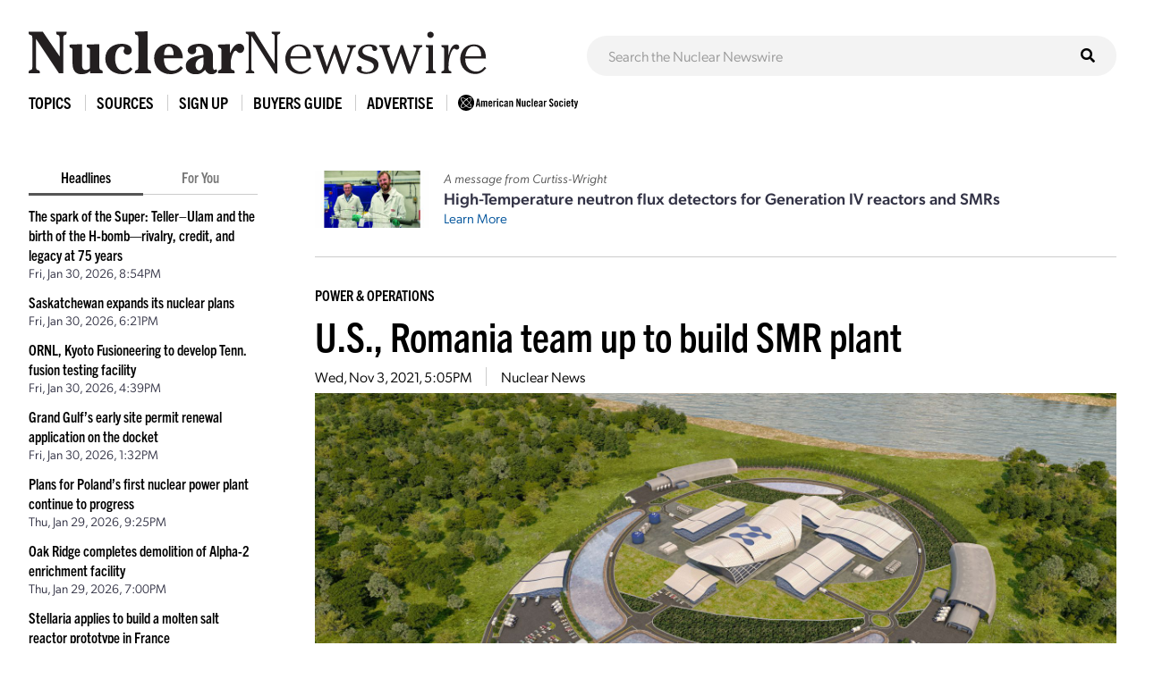

--- FILE ---
content_type: text/html; charset=UTF-8
request_url: https://www.ans.org/news/article-3399/us-romania-team-up-to-build-smr-plant/
body_size: 7313
content:
<!DOCTYPE HTML>
<html lang="en">

<head>
<meta name="viewport" content="width=device-width,initial-scale=1">
<meta charset="UTF-8">
<title>U.S., Romania team up to build SMR plant -- ANS / Nuclear Newswire</title>
<meta property="og:title" content="U.S., Romania team up to build SMR plant">
<meta property="og:type" content="article">
<meta property="og:url" content="https://www.ans.org/news/article-3399/us-romania-team-up-to-build-smr-plant/">
<meta property="og:image" content="https://www.ans.org/file/3995/l/NuScale Artist's Rendering Aerial ©NuScale 2x1.jpg">
<link href="https://cdn.ans.org/s/lib/reset.css" rel="stylesheet" type="text/css">
<link href="//ajax.googleapis.com/ajax/libs/jqueryui/1.12.1/themes/smoothness/jquery-ui.css" rel="stylesheet" type="text/css">
<link href="https://use.typekit.net/jel7qah.css" rel="stylesheet" type="text/css">
<link href="https://cdn.ans.org/lib/fa/5/css/fontawesome.min.css" rel="stylesheet" type="text/css">
<link href="https://cdn.ans.org/lib/fa/5/css/solid.min.css" rel="stylesheet" type="text/css">
<link href="https://cdn.ans.org/site/s/global_v426.css" rel="stylesheet" type="text/css">
<link href="https://cdn.ans.org/site/s/cblock_v103.css" rel="stylesheet" type="text/css">
<link href="https://cdn.ans.org/site/s/zoomer.css" rel="stylesheet" type="text/css">
<link href="https://cdn.ans.org/news/s/news_v207.css" rel="stylesheet" type="text/css">
<link href="https://cdn.ans.org/lib/fa/5/css/brands.min.css" rel="stylesheet" type="text/css">
<link href="https://cdn.ans.org/i/favicon-128.png" rel="icon" type="image/png">
<script src="//ajax.googleapis.com/ajax/libs/jquery/3.4.1/jquery.min.js" type="text/javascript"></script>
<script src="//ajax.googleapis.com/ajax/libs/jqueryui/1.12.1/jquery-ui.min.js" type="text/javascript"></script>
<script src="https://cdn.ans.org/site/s/global_v407.js" type="text/javascript"></script>
<script src="https://cdn.ans.org/site/s/zoomer.js" type="text/javascript"></script>
<script src="https://cdn.ans.org/news/s/news_v200.js" type="text/javascript"></script>
<script src="https://www.ans.org/ad/js/s-1/" type="text/javascript"></script>
<script src="https://www.ans.org/ad/js/s-11/c-1/" type="text/javascript"></script>
<script async src="https://www.googletagmanager.com/gtag/js?id=G-FZ1DECQ83C"></script><script>window.dataLayer=window.dataLayer || [];function gtag(){dataLayer.push(arguments);}gtag('js', new Date());gtag('config', 'G-FZ1DECQ83C', {'linker': {'domains':['ans.org']}});gtag('config', 'GTM-TRQDQJW');</script>
<link href="https://www.ans.org/news/feed/" title="Nuclear Newswire Feed" rel="alternate" type="application/rss+xml">
</head>

<body>
<header class="newswire">
	<div class="block">
		<div class="top">
			<div class="logo"><a href="https://www.ans.org/news/"><img src="https://cdn.ans.org/news/i/newswire-820x77.svg" alt="Nuclear Newswire" width="820" height="77"></a></div>
			<div class="expand">
				<button id="sitemenu_expand" aria-label="Menu" aria-controls="navigation">
					<span class="icon open"><i class="fas fa-bars"></i></span>
					<span class="icon close"><i class="fas fa-times"></i></span>
				</button>
			</div>
		</div>
	</div>
	<div class="block">
		<div id="sitesearch"><form action="/news/search/" method="get"><input type="text" name="q" id="sitesearch" placeholder="Search the Nuclear Newswire"><button type="submit"><i class="fas fa-search"></i></button></form></div>
	</div>
</header>
<nav id="sitemenu">
	<ul class="menu">
		<li id="sitemenu_topics" class="item">
			<div class="toggle">Topics</div>
			<div class="expand">
				<ul class="links"><li class="link"><a href="https://www.ans.org/news/topic-gen4/">Advanced Reactors</a></li><li class="link"><a href="https://www.ans.org/news/topic-advocacy/">Advocacy</a></li><li class="link"><a href="https://www.ans.org/news/topic-conferences/">Conferences</a></li><li class="link"><a href="https://www.ans.org/news/topic-dnd/">Decontamination and Decommissioning</a></li><li class="link"><a href="https://www.ans.org/news/topic-education/">Education</a></li><li class="link"><a href="https://www.ans.org/news/topic-enforcement/">Enforcement</a></li><li class="link"><a href="https://www.ans.org/news/topic-envremediation/">Environmental Remediation</a></li><li class="link"><a href="https://www.ans.org/news/topic-fuel/">Fuel</a></li><li class="link"><a href="https://www.ans.org/news/topic-fuelcycle/">Fuel Cycle</a></li><li class="link"><a href="https://www.ans.org/news/topic-fusion/">Fusion</a></li><li class="link"><a href="https://www.ans.org/news/topic-healthphysics/">Health Physics</a></li><li class="link"><a href="https://www.ans.org/news/topic-industry/">Industry</a></li><li class="link"><a href="https://www.ans.org/news/topic-instrumentationcontrols/">Instrumentation & Controls</a></li><li class="link"><a href="https://www.ans.org/news/topic-international/">International</a></li><li class="link"><a href="https://www.ans.org/news/topic-isotopes/">Isotopes & Radiation</a></li><li class="link"><a href="https://www.ans.org/news/topic-licensing/">Licensing</a></li><li class="link"><a href="https://www.ans.org/news/topic-maintenance/">Maintenance</a></li><li class="link"><a href="https://www.ans.org/news/topic-materials/">Materials</a></li><li class="link"><a href="https://www.ans.org/news/topic-meetings/">Meetings</a></li><li class="link"><a href="https://www.ans.org/news/topic-nonproliferation/">Nonproliferation</a></li><li class="link"><a href="https://www.ans.org/news/topic-history/">Nuclear History</a></li><li class="link"><a href="https://www.ans.org/news/topic-legacy/">Nuclear Legacy</a></li><li class="link"><a href="https://www.ans.org/news/topic-people/">People</a></li><li class="link"><a href="https://www.ans.org/news/topic-publicpolicy/">Policy</a></li><li class="link"><a href="https://www.ans.org/news/topic-power/">Power & Operations</a></li><li class="link"><a href="https://www.ans.org/news/topic-reports/">Reports</a></li><li class="link"><a href="https://www.ans.org/news/topic-research/">Research & Applications</a></li><li class="link"><a href="https://www.ans.org/news/topic-security/">Security</a></li><li class="link"><a href="https://www.ans.org/news/topic-standards/">Standards</a></li><li class="link"><a href="https://www.ans.org/news/topic-supply/">Supply Chain</a></li><li class="link"><a href="https://www.ans.org/news/topic-transportation/">Transportation</a></li><li class="link"><a href="https://www.ans.org/news/topic-waste/">Waste Management</a></li><li class="link"><a href="https://www.ans.org/news/topic-webinar/">Webinar</a></li><li class="link"><a href="https://www.ans.org/news/topic-workforce/">Workforce</a></li></ul>
			</div>
		</li>
		<li id="sitemenu_sources" class="item">
			<div class="toggle">Sources</div>
			<div class="expand">
				<ul class="links"><li class="link"><a href="https://www.ans.org/news/source-nuclearnews/">Nuclear News</a></li><li class="link"><a href="https://www.ans.org/news/source-radwaste/">Radwaste Solutions</a></li><li class="link"><a href="https://www.ans.org/news/source-ansnews/">ANS News</a></li><li class="link"><a href="https://www.ans.org/news/source-cafe/">ANS Nuclear Cafe</a></li><li class="link"><a href="https://www.ans.org/news/source-sponsored/">Sponsored Content</a></li><li class="link"><a href="https://www.ans.org/news/source-pr/">Press Releases</a></li></ul>
			</div>
		</li>
		<li class="item">
			<div class="link"><a href="https://www.ans.org/account/lists/subscribe/list-newswire/">Sign Up</a></div>
		</li>
		<li id="sitemenu_bg" class="item">
			<div class="toggle">Buyers Guide</div>
			<div class="expand">
				<ul class="links">
					<li class="link"><a href="https://www.ans.org/news/bg/">Access Online Buyers Guide</a></li>
					<li class="link"><a href="https://www.ans.org/news/bg/listings/">Manage/Create Company Listings</a></li>
					<li class="link"><a href="https://www.ans.org/advertising/buyersguides/">Advertise in Buyers Guides</a></li>
				</ul>
			</div>
		</li>
		<li class="item">
		<div class="link"><a href="https://www.ans.org/advertising/">Advertise</a></div>
			<!-- <div class="link"><a href="https://www.ans.org/advertising/newswire/">Advertise</a></div> -->
		</li>
		<li class="item">
			<div class="link"><a href="https://www.ans.org/"><img src="https://cdn.ans.org/site/i/ans-ligature-black-548x74.svg" alt="ANS" width="548" height="74" class="text"></a></div>
		</li>
	</ul>
</nav>
<div id="page">
	<aside id="highlights">
		<div class="selector">
			<span class="option active" data-option="latest">Headlines</span>
			<span class="option" data-option="foryou" data-user="0">For You</span>
		</div>
		<ul id="highlights_latest" class="headlines current"><li class="headline"><div class="title"><a href="https://www.ans.org/news/2026-01-30/article-7647/the-spark-of-the-super-tellerulam-and-the-birth-of-the-hbombrivalry-credit-and-legacy-at-75-years/">The spark of the Super: Teller–Ulam and the birth of the H-bomb—rivalry, credit, and legacy at 75 years</a></div><div id="time_latest_7647" class="time timesweep" data-epoch="1769806493">January 30, 2026, 2:54PM</div></li><li class="headline"><div class="title"><a href="https://www.ans.org/news/2026-01-30/article-7723/saskatchewan-expands-its-nuclear-plans/">Saskatchewan expands its nuclear plans</a></div><div id="time_latest_7723" class="time timesweep" data-epoch="1769797266">January 30, 2026, 12:21PM</div></li><li class="headline"><div class="title"><a href="https://www.ans.org/news/2026-01-30/article-7722/ornl-kyoto-fusioneering-to-develop-tenn-fusion-testing-facility/">ORNL, Kyoto Fusioneering to develop Tenn. fusion testing facility</a></div><div id="time_latest_7722" class="time timesweep" data-epoch="1769791164">January 30, 2026, 10:39AM</div></li><li class="headline"><div class="title"><a href="https://www.ans.org/news/2026-01-30/article-7721/grand-gulfs-early-site-permit-renewal-application-on-the-docket/">Grand Gulf’s early site permit renewal application on the docket</a></div><div id="time_latest_7721" class="time timesweep" data-epoch="1769779955">January 30, 2026, 7:32AM</div></li><li class="headline"><div class="title"><a href="https://www.ans.org/news/2026-01-29/article-7720/plans-for-polands-first-nuclear-power-plant-continue-to-progress/">Plans for Poland’s first nuclear power plant continue to progress</a></div><div id="time_latest_7720" class="time timesweep" data-epoch="1769721939">January 29, 2026, 3:25PM</div></li><li class="headline"><div class="title"><a href="https://www.ans.org/news/2026-01-29/article-7719/oak-ridge-completes-demolition-of-alpha2-enrichment-facility/">Oak Ridge completes demolition of Alpha-2 enrichment facility</a></div><div id="time_latest_7719" class="time timesweep" data-epoch="1769713231">January 29, 2026, 1:00PM</div></li><li class="headline"><div class="title"><a href="https://www.ans.org/news/2026-01-29/article-7718/stellaria-applies-to-build-a-molten-salt-reactor-prototype-in-france/">Stellaria applies to build a molten salt reactor prototype in France</a></div><div id="time_latest_7718" class="time timesweep" data-epoch="1769707172">January 29, 2026, 11:19AM</div></li></ul>
		<ul id="highlights_foryou" class="headlines"><li class="headline"><div class="login">For personalized headlines, please <a href="https://www.ans.org/account/login/">log in/create an account</a>.</div></li></ul>
		<div class="feature"><div class="label">Latest Issue &mdash; Jan 2026</div><div class="cover"><a href="https://www.ans.org/pubs/magazines/nn/"><img src="https://www.ans.org/pubs/cover/?i=3444&s=m"></a></div></div>
		<div class="feature"><div class="label">Latest Issue &mdash; Fall / Buyers Guide</div><div class="cover"><a href="https://www.ans.org/pubs/magazines/rs/"><img src="https://www.ans.org/pubs/cover/?i=3426&s=m"></a></div></div>
		<div id="ans_ad_s3_z3_0" class="ad skyscraper"></div>
	</aside>
	<main class="body">
		<div class="page-box">
			<div class="featured_ad">
				<div class="image"><img src="/file/23013/t/ANS sponsored content HT NFD December 2025 (3)-3 2x1.jpg" alt="Sponsored Article Image"></div>				<div class="text">
					<p class="lead">A message from Curtiss-Wright</p>
					<p class="title">High-Temperature neutron flux detectors for Generation IV reactors and SMRs</p>
					<p class="more"><a href="https://www.ans.org/news/2026-01-06/article-7634/hightemperature-neutron-flux-detectors-for-generation-iv-reactors-and-smrs/">Learn More</a></p>
				</div>
			</div>
		</div>
		<div class="page-box">
			<div class="articles solo"><article id="article_3399" class="article"><div class="topic"><a href="/news/topic-power/">Power & Operations</a></div><h1 class="headline"><a href="https://www.ans.org/news/article-3399/us-romania-team-up-to-build-smr-plant/">U.S., Romania team up to build SMR plant</a></h1><div class="details"><span id="time_3399" class="datum time timesweep" data-epoch="1635959106">November 3, 2021, 12:05PM</span></li><span class="datum source"><a href="/news/source-nuclearnews/">Nuclear News</a></span></div><div class="fimage"><img src="/file/3995/NuScale Artist's Rendering Aerial ©NuScale 2x1.jpg" width="1280" height="640" class="zoomer" data-caption="Artist rendering of a NuScale SMR plant."></div><div class="fcaption">Artist rendering of a NuScale SMR plant.</div><div class="text"><div class="initial"><div class="content"><div class="page-box"><div class="copy"><p>On the sidelines of the COP26 Conference in Glasgow yesterday, John Kerry, the Biden’s administration’s special presidential envoy for climate, joined Romanian president Klaus Iohannis to announce plans to build a first-of-a-kind small modular reactor plant in Romania. The SMR technology is to be provided by NuScale Power, based in Portland, Ore.</p></div></div></div></div><div class="continue"><div class="membersonly">To continue reading, <a href="/account/login/">log in or create a free account</a>!</div></div></div></article><div class="ad"><div id="ans_ad_s11_z5_0"></div></div></div>
		</div>
		<hr>
		<div class="page-box">
			<h2>Related Articles</h2>
			<div class="results"><article id="article_related_7723" class="article"><div class="info"><p class="headline"><a href="https://www.ans.org/news/2026-01-30/article-7723/saskatchewan-expands-its-nuclear-plans/">Saskatchewan expands its nuclear plans</a></p><div class="details"><span id="time_search_7723" class="datum time timesweep" data-epoch="1769797266">January 30, 2026, 12:21PM</span></li><span class="datum source"><a href="/news/source-nuclearnews/">Nuclear News</a></span></div><div class="text"><p>This week, the government of Saskatchewan, alongside electric utility SaskPower, announced plans to formally evaluate the deployment of large nuclear technologies. This process will take place...</p></div></div></article><article id="article_related_7673" class="article image"><div class="info"><p class="headline"><a href="https://www.ans.org/news/2026-01-14/article-7673/holtec-submits-partial-construction-permit-application-for-smrs-at-palisades/">Holtec submits partial construction permit application for SMRs at Palisades</a></p><div class="details"><span id="time_search_7673" class="datum time timesweep" data-epoch="1768397760">January 14, 2026, 7:36AM</span></li><span class="datum source"><a href="/news/source-nuclearnews/">Nuclear News</a></span></div><div class="text"><p>On New Year’s Eve, Holtec International submitted Part 1 of a construction permit application to the Nuclear Regulatory Commission seeking a limited work authorization (LWA) to begin...</p></div></div><div class="thumbnail"><div class="fimage"><img src="/file/23149/l/SMR-Palisades_View.png" width="1280" height="640"></div></div></article><article id="article_related_7636" class="article image"><div class="info"><p class="headline"><a href="https://www.ans.org/news/2026-01-05/article-7636/duke-energy-submits-an-esp-application-to-the-nrc/">Duke Energy submits an ESP application to the NRC</a></p><div class="details"><span id="time_search_7636" class="datum time timesweep" data-epoch="1767616106">January 5, 2026, 6:28AM</span></li><span class="datum source"><a href="/news/source-nuclearnews/">Nuclear News</a></span></div><div class="text"><p>Following up on an October announcement on plans to invest more heavily in nuclear power, Duke Energy closed out 2025 by submitting an early site permit application to the Nuclear Regulatory...</p></div></div><div class="thumbnail"><div class="fimage"><img src="/file/23031/l/Belews Creek Potential New Nuclear Site Photo 1.jpg" width="1280" height="640"></div></div></article><article id="article_related_7592" class="article"><div class="info"><p class="headline"><a href="https://www.ans.org/news/2025-12-04/article-7592/webinar-umichs-the-reactor-around-the-corner/">Webinar: UMich’s The Reactor Around the Corner</a></p><div class="details"><span id="time_search_7592" class="datum time timesweep" data-epoch="1764862238">December 4, 2025, 9:30AM</span></li><span class="datum source"><a href="/news/source-cafe/">ANS Nuclear Cafe</a></span></div><div class="text"><p>The latest report from the University of Michigan Science, Technology, and Public Policy Program’s Technology Assessment Project (TAP) will be the focus of a webinar on December 11, from...</p></div></div></article><article id="article_related_7593" class="article image"><div class="info"><p class="headline"><a href="https://www.ans.org/news/2025-12-03/article-7593/doe-selects-tva-and-holtec-for-smr-awards/">DOE selects TVA and Holtec for SMR awards</a></p><div class="details"><span id="time_search_7593" class="datum time timesweep" data-epoch="1764795604">December 3, 2025, 3:00PM</span></li><span class="datum source"><a href="/news/source-nuclearnews/">Nuclear News</a></span></div><div class="text"><p>The Department of Energy has selected the Tennessee Valley Authority and Holtec Government Services to support the early deployments of light water small modular reactors in the United States....</p></div></div><div class="thumbnail"><div class="fimage"><img src="/file/22942/l/Picture1.png" width="1280" height="640"></div></div></article><article id="article_related_7476" class="article"><div class="info"><p class="headline"><a href="https://www.ans.org/news/2025-11-17/article-7476/a-trip-abroad/">A trip abroad</a></p><div class="details"><span id="time_search_7476" class="datum time timesweep" data-epoch="1763384482">November 17, 2025, 7:01AM</span></li><span class="datum source"><a href="/news/source-nuclearnews/">Nuclear News</a></span><span class="datum author">Hash Hashemian</span></div><div class="text"><p>In my August column in Nuclear News, I reflected on the importance of ANS’s annual conferences for bringing together our nuclear community at the national level. In September, after speaking...</p></div></div></article><article id="article_related_7541" class="article image"><div class="info"><p class="headline"><a href="https://www.ans.org/news/2025-11-14/article-7541/new-mexico-nuclear-alliance-begins-its-advocacy-work/">New Mexico Nuclear Alliance begins its advocacy work</a></p><div class="details"><span id="time_search_7541" class="datum time timesweep" data-epoch="1763125371">November 14, 2025, 7:02AM</span></li><span class="datum source"><a href="/news/source-cafe/">ANS Nuclear Cafe</a></span></div><div class="text"><p>The New Mexico Nuclear Alliance made its official debut as a nuclear energy advocate in late October, when founder Scott Lopez spoke with state lawmakers during a meeting of the New Mexico...</p></div></div><div class="thumbnail"><div class="fimage"><img src="/file/22286/l/New Mexico Nuclear Alliance Logo 2x1.png" width="1280" height="640"></div></div></article><article id="article_related_7534" class="article image"><div class="info"><p class="headline"><a href="https://www.ans.org/news/2025-11-12/article-7534/bwxt-and-purdue-university-team-up-on-nuclear-research/">BWXT and Purdue University team up on nuclear research</a></p><div class="details"><span id="time_search_7534" class="datum time timesweep" data-epoch="1762961427">November 12, 2025, 9:30AM</span></li><span class="datum source"><a href="/news/source-nuclearnews/">Nuclear News</a></span></div><div class="text"><p>BWX Technologies and Purdue University have signed a memorandum of understanding to collaborate on research focused on next-generation nuclear technologies, including small modular reactors...</p></div></div><div class="thumbnail"><div class="fimage"><img src="/file/22249/l/2511-bwxt-purdueOG.jpg" width="1280" height="640"></div></div></article><article id="article_related_7533" class="article image"><div class="info"><p class="headline"><a href="https://www.ans.org/news/2025-11-10/article-7533/ans-winter-conference-doe-nrc-leaders-stress-need-for-speedier-nuclear-approval/">ANS Winter Conference: DOE, NRC leaders stress need for speedier nuclear approval</a></p><div class="details"><span id="time_search_7533" class="datum time timesweep" data-epoch="1762806176">November 10, 2025, 2:22PM</span></li><span class="datum source"><a href="/news/source-nuclearnews/">Nuclear News</a></span></div><div class="text"><p>During speeches at the American Nuclear Society’s Winter Conference &amp; Expo, happening this week in Washington, D.C., Energy Secretary Chris Wright and Nuclear Regulatory Commission Chair...</p></div></div><div class="thumbnail"><div class="fimage"><img src="/file/22171/l/Winter Conf Opening Speakers Collage.jpg" width="1280" height="640"></div></div></article><article id="article_related_7528" class="article image"><div class="info"><p class="headline"><a href="https://www.ans.org/news/2025-11-07/article-7528/nrc-finishes-draft-supplemental-eis-for-clinch-river-smr-site/">NRC finishes draft supplemental EIS for Clinch River SMR site</a></p><div class="details"><span id="time_search_7528" class="datum time timesweep" data-epoch="1762538435">November 7, 2025, 12:00PM</span></li><span class="datum source"><a href="/news/source-nuclearnews/">Nuclear News</a></span></div><div class="text"><p>The Nuclear Regulatory Commission and the U.S. Army Corps of Engineers have completed a draft supplemental environmental impact statement for a small modular reactor at the Tennessee Valley...</p></div></div><div class="thumbnail"><div class="fimage"><img src="/file/22148/l/CRNS_rendering.png" width="1280" height="640"></div></div></article></div>
		</div>
	</main>
</div>
<section class="bottom-leaderboard">
	<div class="wrapper">
		<div class="row center-xs">
			<div class="col-xs-12">
				<div id="ans_ad_s1_z1_0" class="ad desktop"></div>
				<div id="ans_ad_s1_z2_0" class="ad mobile"></div>
			</div>
		</div>
	</div>
</section>
<footer class="footer">
	<div class="wrapper">
		<div class="row">
			<div class="col-xs-4">
				<a href="https://www.ans.org/account/lists/subscribe/list-nndaily/" class="dark-blue"><span>Receive Nuclear News Daily</span>
					<span class="circle"><i class="fas fa-long-arrow-right"></i></span>
					<span class="hover"></span>
					<span class="focus"></span>
				</a>
			</div>
			<div class="col-xs-4">
				<a href="https://www.ans.org/join/" class="medium-blue"><span>Join ANS Today</span>
					<span class="circle"><i class="fas fa-long-arrow-right"></i></span>
					<span class="hover"></span>
					<span class="focus"></span>
				</a>
			</div>
			<div class="col-xs-4">
				<a href="https://www.ans.org/donate/" class="light-blue"><span>Donate Today</span>
					<span class="circle"><i class="fas fa-long-arrow-right"></i></span>
					<span class="hover"></span>
					<span class="focus"></span>
				</a>
			</div>
		</div>
		<div id="ans-footer-trustees-wrap">
			<div id="ans-footer-trustees">
				<div class="label"><span class="logo"><img src="https://cdn.ans.org/trustees/i/trusteesofnuclear.svg" alt="Trustees of Nuclear"></span></div>
				<div class="orgs">
					<div class="row">
						<div class="org sz_sq"><a href="https://www.ams-corp.com/" rel="noopener" target="_blank"><img src="https://cdn.ans.org/trustees/i/org/ams.svg" alt="AMS"></a></div>
						<div class="org sz_th2"><a href="https://clearpath.org/" rel="noopener" target="_blank"><img src="https://cdn.ans.org/trustees/i/org/clearpath.svg" alt="Clearpath"></a></div>						
						<div class="org sz_th4"><a href="https://www.constellation.com/" rel="noopener" target="_blank"><img src="https://cdn.ans.org/trustees/i/org/constellation.png" alt="Constellation"></a></div>
						<div class="org sz_th3"><a href="https://www.corepower.energy/" rel="noopener" target="_blank"><img src="https://cdn.ans.org/trustees/i/org/Core_Power_Logos_Vertical_white.svg" alt="Core Power"></a></div>
						<div class="org sz_th5"><a href="https://domeng.com/" rel="noopener" target="_blank"><img src="https://cdn.ans.org/trustees/i/org/domeng.svg" alt="Dominion Engineering"></a></div>
						<div class="org sz_th1"><a href="https://www.gle-us.com/" rel="noopener" target="_blank"><img src="https://cdn.ans.org/trustees/i/org/GLE-Vector-white.svg" alt="Global Laser Enrichment"></a></div>
						<div class="org sz_th3"><a href="https://www.hoganlovells.com/" rel="noopener" target="_blank"><img src="https://cdn.ans.org/trustees/i/org/hogan-lovells-logo-white-1.svg" alt="Hogan Lovells"></a></div>
						<div class="org sz_th4"><a href="https://www.ltbridge.com/" rel="noopener" target="_blank"><img src="https://cdn.ans.org/trustees/i/org/lightbridge.svg" alt="Lightbridge"></a></div>
						<div class="org sz_th3"><a href="https://www.mirion.com/" rel="noopener" target="_blank"><img src="https://cdn.ans.org/trustees/i/org/mirion-technologies-white.png" alt="Mirion Technologies"></a></div>					
					</div>
					<div class="row">						
						<div class="org sz_th3"><a href="https://www.nuscalepower.com/" rel="noopener" target="_blank"><img src="https://cdn.ans.org/trustees/i/org/nuscale-white.svg" alt="Nuscale"></a></div>
						<div class="org sz_th1"><a href="https://oklo.com/" rel="noopener" target="_blank"><img src="https://cdn.ans.org/trustees/i/org/oklo.svg" alt="Oklo"></a></div>
						<div class="org sz_th2"><a href="https://paragones.com/" rel="noopener" target="_blank"><img src="https://cdn.ans.org/trustees/i/org/paragon.png" alt="Paragon"></a></div>
						<div class="org sz_th5"><a href="https://www.southernnuclear.com/" rel="noopener" target="_blank"><img src="https://cdn.ans.org/trustees/i/org/southern-nuclear-logo-white.svg" alt="Southern Nuclear"></a></div>
						<div class="org sz_th1"><a href="https://www.studsvik.com/" rel="noopener" target="_blank"><img src="https://cdn.ans.org/trustees/i/org/Studsvik_logo_white.svg" alt="Studsvik"></a></div>
						<div class="org sz_th2"><a href="https://www.terrapower.com/" rel="noopener" target="_blank"><img src="https://cdn.ans.org/trustees/i/org/Terra-Power-logo-white.png" alt="TerraPower"></a></div>
						<div class="org sz_th1"><a href="https://urencousa.com/" rel="noopener" target="_blank"><img src="https://cdn.ans.org/trustees/i/org/urenco.svg" alt="Urenco"></a></div>
						<div class="org sz_th1"><a href="https://x-energy.com/" rel="noopener" target="_blank"><img src="https://cdn.ans.org/trustees/i/org/xenergy-white-v2.svg" alt="X-Energy"></a></div>						
					</div>
				</div>
			</div>
		</div>
		<div class="main-footer">
			<div class="left">
				<a href="#top" class="scrollto logo"><img src="https://cdn.ans.org/site/i/ans-ligature-white-548x74.svg" alt="American Nuclear Society" width="548" height="74"></a>
				<!-- <p>Advance, foster, and spur the development and application of nuclear science, engineering, and technology to benefit society.</p> -->
				<p>Advancing nuclear science and technology for the benefit of humanity</p>
			</div>
			<div class="right">
				<nav>
					<ul>
						<li><a href="https://www.ans.org/advertising/">Advertising Opportunities</a></li>
						<li><a href="https://www.ans.org/pi/navigatingnuclear/">Navigating Nuclear</a></li>
						<li><a href="https://www.ans.org/contact/">Contact Us</a></li>
					</ul>
				</nav>
				<!-- <ul class="social">
					<li><a href="http://www.facebook.com/www.ans.org" target="_blank"><span>Facebook</span><img src="https://cdn.ans.org/site/i/social/facebook.svg" alt="Facebook" width="12" height="25" class="svg"></a></li>
					<li><a href="http://twitter.com/ans_org" target="_blank"><span>Twitter</span><img src="https://cdn.ans.org/site/i/social/twitter.svg" alt="Twitter" width="21" height="18" class="svg"></a></li>
					<li><a href="http://www.linkedin.com/groups?gid=117546" target="_blank"><span>LinkedIn</span><img src="https://cdn.ans.org/site/i/social/linkedin.svg" alt="LinkedIn" width="20" height="20" class="svg"></a></li>
					<li><a href="https://www.instagram.com/americannuclear/" target="_blank"><span>Instagram</span><img src="https://cdn.ans.org/site/i/social/instagram.svg" alt="Instagram" width="20" height="21" class="svg"></a></li>
					<li><a href="https://www.pinterest.com/nuclearconnect" target="_blank"><span>Pinterest</span><img src="https://cdn.ans.org/site/i/social/pinterest.svg" alt="Pinterest" width="20" height="26" class="svg"></a></li>
					<li><a href="http://ansnuclearcafe.org/" target="_blank"><span>ANSNuclearCafe</span><img src="https://cdn.ans.org/site/i/social/feed.svg" alt="ANSNuclearCafe" width="19" height="19" class="svg"></a></li>
				</ul> -->
				<ul class="social">
					<li><a href="http://www.facebook.com/www.ans.org" target="_blank"><span>Facebook</span><img src="https://cdn.ans.org/site/i/social/facebook.svg" alt="Facebook" width="12" height="25" class="svg"></a></li>
					<li><a href="http://twitter.com/ans_org" target="_blank"><span>Twitter</span><img src="https://cdn.ans.org/site/i/social/x-twitter.svg" alt="Twitter" width="21" height="18" class="svg"></a></li>
					<li><a href="https://www.linkedin.com/company/ans-american-nuclear-society-" target="_blank"><span>LinkedIn</span><img src="https://cdn.ans.org/site/i/social/linkedin.svg" alt="LinkedIn" width="20" height="20" class="svg"></a></li>
					<li><a href="https://www.instagram.com/americannuclear/" target="_blank"><span>Instagram</span><img src="https://cdn.ans.org/site/i/social/instagram.svg" alt="Instagram" width="20" height="21" class="svg"></a></li>
					<li><a href="https://www.youtube.com/c/AmericanNuclearSociety" target="_blank"><span>YouTube</span><img src="https://cdn.ans.org/site/i/social/youtube.svg" alt="YouTube" width="27" height="19" class="svg"></a></li>
					<li><a href="https://www.pinterest.com/nuclearconnect" target="_blank"><span>Pinterest</span><img src="https://cdn.ans.org/site/i/social/pinterest.svg" alt="Pinterest" width="20" height="26" class="svg"></a></li>
					<li><a href="https://www.ans.org/news/"><span>Nuclear Newswire</span><img src="https://cdn.ans.org/site/i/social/feed.svg" alt="Nuclear Newswire" width="19" height="19" class="svg"></a></li>
					<li><a href="https://www.ans.org/account/lists/"><span>Email Lists</span><img src="https://cdn.ans.org/site/i/social/email.svg" alt="Email Lists" width="21" height="16" class="svg"></a></li>
				</ul>
			</div>
		</div>
		<div class="utility-footer">
			<p>&copy; Copyright 2026 American Nuclear Society</p>
			<ul>
				<li><a href="https://www.ans.org/about/policies/privacy/">Privacy Policy</a></li>
				<li><a href="https://www.ans.org/about/policies/use/">Terms of Use</a></li>
				<li><a href="https://ssl.ans.org/invoice/">Invoices</a></li>
				<li><a href="https://www.ans.org/media/">Media</a></li>
			</ul>
		</div>
	</div>
</footer>
</body>

</html>


--- FILE ---
content_type: text/javascript;charset=UTF-8
request_url: https://www.ans.org/ad/js/s-3/?_=1769905727686
body_size: 394
content:
function ans_ads_17699057286903(){ads=[{"3":"<a href=\"https:\/\/www.ans.org\/ad\/goto-s3:a737:i821\/\" target=\"_blank\" rel=\"noopener\"><img src=\"https:\/\/www.ans.org\/ad\/src-s3:a737:i821\/\" alt=\"\" width=\"160\" height=\"600\" class=\"ans_ad_skyscraper\"><\/a>"}];for (var i in ads){for (var j in ads[i]){var c=document.getElementById("ans_ad_s3_z"+j.toString()+"_"+i.toString());if (c){c.innerHTML=ads[i][j];}}}}if ((document.readyState==="interactive")||(document.readyState==="complete")){ans_ads_17699057286903();}else {document.addEventListener("DOMContentLoaded",function(e){ans_ads_17699057286903();});}

--- FILE ---
content_type: text/javascript;charset=UTF-8
request_url: https://www.ans.org/ad/js/s-1/
body_size: 436
content:
function ans_ads_17699057271839(){ads=[{"1":"<a href=\"https:\/\/www.ans.org\/ad\/goto-s1:a614:i684\/\" target=\"_blank\" rel=\"noopener\"><img src=\"https:\/\/www.ans.org\/ad\/src-s1:a614:i684\/\" alt=\"\" width=\"970\" height=\"90\" class=\"ans_ad_leaderboard (970px)\"><\/a>","2":"<a href=\"https:\/\/www.ans.org\/ad\/goto-s1:a614:i685\/\" target=\"_blank\" rel=\"noopener\"><img src=\"https:\/\/www.ans.org\/ad\/src-s1:a614:i685\/\" alt=\"\" width=\"300\" height=\"250\" class=\"ans_ad_rectangle\"><\/a>"}];for (var i in ads){for (var j in ads[i]){var c=document.getElementById("ans_ad_s1_z"+j.toString()+"_"+i.toString());if (c){c.innerHTML=ads[i][j];}}}}if ((document.readyState==="interactive")||(document.readyState==="complete")){ans_ads_17699057271839();}else {document.addEventListener("DOMContentLoaded",function(e){ans_ads_17699057271839();});}

--- FILE ---
content_type: image/svg+xml
request_url: https://cdn.ans.org/trustees/i/org/Core_Power_Logos_Vertical_white.svg
body_size: 90772
content:
<?xml version="1.0" encoding="UTF-8"?>
<svg id="svg5" xmlns="http://www.w3.org/2000/svg" xmlns:xlink="http://www.w3.org/1999/xlink" viewBox="0 0 774.04 794.67">
  <defs>
    <style>
      .cls-1 {
        fill: none;
      }

      .cls-2, .cls-3 {
        fill: #fff;
        stroke: url(#EMFhbasepattern);
        stroke-miterlimit: 10;
      }

      .cls-3 {
        fill-rule: evenodd;
      }
    </style>
    <pattern id="EMFhbasepattern" x="0" y="0" width="22.68" height="22.68" patternTransform="translate(-12.98 797.33)" patternUnits="userSpaceOnUse" viewBox="0 0 22.68 22.68">
      <rect class="cls-1" width="22.68" height="22.68"/>
    </pattern>
  </defs>
  <g id="g16814">
    <path id="path12488" class="cls-2" d="M352.84,591.65c-.3-.7-.07-397.84.22-398.22.34-.43.46-.73.46-1.16,0-.18.09-.88.2-1.57.22-1.41.35-2.67.45-4.45.1-1.65.18-2.32.36-3.04.15-.6.23-1.17.36-2.78.04-.47.17-1.24.29-1.76.2-.86.29-1.47.39-2.6.09-.99.24-1.9.39-2.33.11-.29.21-.83.29-1.5.14-1.17.15-1.22.37-1.91.17-.55.32-1.38.39-2.1.04-.5.1-.74.38-1.69.1-.32.23-1.05.31-1.67.1-.83.18-1.21.33-1.58.11-.26.24-.73.29-1.02.18-.94.29-1.36.48-1.83.1-.25.22-.69.26-.99.12-.88.26-1.46.44-1.83.09-.19.2-.6.25-.91.2-1.25.24-1.41.43-1.87.11-.27.26-.84.35-1.33.1-.59.21-.98.36-1.28.13-.28.27-.73.37-1.27.13-.64.22-.93.39-1.24.18-.31.25-.54.32-1.02.07-.43.16-.76.31-1.07.29-.58.28-.57.4-1.33.07-.47.18-.81.36-1.2.15-.33.29-.78.36-1.14.08-.44.17-.69.34-.96.16-.25.26-.54.35-.94.14-.68.19-.83.41-1.14.09-.13.2-.4.24-.6.13-.7.27-1.1.46-1.41.12-.18.24-.53.31-.86.09-.41.19-.65.36-.9.19-.27.27-.48.37-.97.14-.65.17-.73.42-1.11.08-.12.21-.48.29-.8.09-.39.21-.68.36-.91.14-.2.27-.51.33-.78.13-.53.22-.76.44-1.08.09-.13.2-.41.24-.61.12-.57.2-.79.42-1.11.13-.19.26-.5.35-.85.08-.33.23-.7.37-.92.14-.23.27-.54.33-.83.1-.49.19-.68.46-1.07.09-.13.2-.38.26-.56.05-.18.2-.46.33-.61.13-.16.26-.4.3-.54.16-.59.21-.69.43-1.01.14-.2.29-.53.37-.85.1-.36.22-.62.38-.82.16-.21.26-.42.31-.67.09-.46.24-.81.41-.96.15-.13.21-.27.38-.87.07-.24.21-.55.32-.7.11-.15.26-.46.33-.7.08-.25.23-.55.36-.71.13-.16.28-.46.36-.7.07-.24.2-.51.28-.61.2-.24.33-.49.45-.92.06-.19.21-.48.33-.63.12-.15.27-.43.33-.62.08-.26.16-.39.36-.55.21-.17.29-.29.39-.64.08-.26.22-.54.35-.69.13-.16.28-.44.36-.71.08-.27.22-.54.34-.68.12-.14.26-.42.36-.72.11-.35.22-.56.38-.72.13-.13.28-.39.36-.6.07-.2.23-.49.36-.64.13-.15.28-.42.34-.61.06-.19.21-.45.33-.58.18-.2.48-.8.48-.96,0-.03.1-.15.23-.26.15-.14.27-.36.37-.62.08-.24.24-.52.39-.69.14-.15.3-.43.36-.61.06-.18.22-.46.34-.63.13-.16.3-.47.39-.68.08-.21.24-.47.34-.58.1-.11.26-.32.35-.48.09-.16.27-.4.4-.54.13-.14.27-.36.31-.51.04-.14.17-.35.29-.46.12-.11.3-.4.41-.65.11-.24.29-.53.39-.64.1-.11.25-.33.32-.5.07-.17.24-.43.36-.57.12-.14.28-.4.34-.58.07-.18.21-.42.33-.53.12-.11.29-.37.38-.57.09-.21.27-.49.39-.63.12-.14.27-.39.33-.55.06-.16.21-.4.32-.52.12-.12.29-.39.38-.59.09-.2.27-.48.39-.62.13-.14.27-.35.32-.47.05-.12.19-.3.3-.41.11-.11.3-.37.41-.58.11-.21.3-.49.42-.62.12-.13.26-.35.32-.48.06-.13.21-.36.35-.5.14-.14.29-.33.35-.43.06-.09.21-.23.33-.31.13-.08.27-.23.32-.38.05-.13.22-.39.36-.57.14-.18.34-.47.43-.65.09-.18.25-.38.36-.46.1-.07.24-.25.3-.4.06-.15.21-.38.33-.51.12-.13.3-.39.39-.58.1-.19.3-.47.46-.64.16-.17.29-.33.29-.37s.15-.23.33-.42c.18-.19.33-.38.33-.42s.15-.22.32-.41c.18-.19.39-.47.47-.63.08-.15.27-.41.43-.58.16-.17.29-.35.29-.4s.12-.21.27-.34c.15-.13.33-.37.42-.53.08-.16.22-.35.3-.42.08-.07.29-.33.46-.58.17-.25.36-.47.41-.49.05-.02.16-.17.24-.34.08-.17.25-.39.37-.5.12-.11.27-.29.33-.39.15-.28.77-.94,1.03-1.1.12-.07.31-.27.42-.43.1-.16.26-.34.35-.4.09-.06.18-.16.2-.23.02-.07.21-.3.41-.52.2-.22.45-.54.55-.7.1-.16.25-.34.34-.4.09-.06.22-.22.3-.36.07-.14.24-.33.36-.43.13-.1.28-.26.33-.37.06-.11.24-.33.4-.5.49-.49.84-.9,1.04-1.2.1-.16.24-.33.3-.38.07-.05.24-.25.38-.45.14-.19.37-.46.5-.59.13-.13.4-.42.59-.64.2-.22.51-.55.69-.72.18-.18.39-.42.47-.55.08-.12.23-.28.34-.34.11-.06.24-.2.3-.3.05-.1.19-.26.31-.36.12-.1.28-.27.35-.4.08-.12.25-.29.38-.38.13-.09.29-.27.37-.41.07-.14.22-.3.33-.35.11-.06.26-.19.32-.31.07-.11.24-.27.39-.35.15-.08.34-.26.42-.39.09-.13.25-.3.36-.36.11-.06.2-.14.2-.17s.2-.25.44-.49c.24-.24.48-.49.54-.54.05-.06.2-.2.33-.32.27-.26.55-.54.78-.77.09-.09.27-.26.39-.38.31-.3.36-.35.85-.86.49-.51.47-.5.82-.83.14-.14.32-.32.39-.39.07-.07.23-.23.36-.35.23-.23.52-.51.75-.74.07-.07.25-.25.39-.39.14-.14.28-.28.31-.3.03-.03.19-.19.36-.35.17-.17.37-.37.44-.44.07-.07.2-.19.28-.27.08-.07.34-.32.56-.54.23-.22.45-.4.48-.4s.14-.11.23-.23c.09-.13.27-.31.41-.4.14-.09.37-.28.51-.42.4-.39,1.16-1.04,1.45-1.25.14-.1.28-.23.3-.28.02-.05.17-.15.35-.23.17-.08.45-.28.62-.44.17-.16.37-.36.44-.43.07-.07.22-.21.33-.32.48-.48,1.53-1.38,2.06-1.77.22-.16.45-.36.52-.43.07-.08.23-.19.36-.26.13-.06.32-.23.44-.37.11-.14.29-.29.39-.33.1-.04.26-.18.34-.3.09-.13.27-.28.4-.35.13-.07.31-.2.4-.31.08-.1.29-.27.45-.38.16-.11.36-.27.44-.36.08-.09.31-.27.52-.4.2-.13.44-.31.52-.41.08-.1.28-.25.43-.34.15-.09.32-.24.37-.33.05-.09.22-.24.37-.33.15-.09.35-.26.44-.38.09-.12.27-.27.4-.33.13-.06.37-.23.54-.38.17-.15.43-.33.58-.41.15-.08.34-.22.42-.32.08-.1.28-.26.46-.36.18-.09.37-.24.42-.32.06-.08.24-.23.41-.33.17-.09.43-.28.57-.41.15-.13.37-.29.49-.35.12-.06.34-.22.48-.35.14-.13.42-.3.62-.38.2-.07.48-.24.62-.36.14-.13.39-.3.55-.38.16-.08.36-.24.44-.35.08-.11.26-.26.4-.33.14-.07.32-.22.4-.32.08-.11.31-.28.51-.38.2-.1.47-.28.59-.39.12-.11.38-.27.57-.35.19-.08.39-.23.46-.32.06-.09.29-.25.51-.36.22-.11.5-.29.64-.41.13-.12.37-.27.53-.34.16-.07.36-.22.44-.33.08-.11.28-.26.43-.33.16-.07.42-.24.59-.38.17-.14.46-.32.64-.4.18-.08.39-.22.45-.32.06-.1.27-.24.47-.33.19-.08.46-.25.6-.37.14-.12.38-.28.54-.36.16-.08.41-.25.55-.38.14-.13.39-.29.55-.35.16-.06.42-.22.58-.36.16-.14.41-.29.55-.33.14-.04.37-.18.5-.31.14-.14.41-.31.66-.4.25-.1.52-.26.66-.41.13-.14.35-.28.5-.32.15-.04.39-.18.55-.31.16-.13.46-.31.69-.41.22-.1.44-.24.48-.32.04-.08.27-.23.51-.33.24-.11.54-.29.68-.41.23-.2.36-.25,1.02-.42.15-.04.39-.17.53-.29.13-.12.41-.28.62-.36.21-.08.48-.23.6-.33.12-.11.44-.28.7-.38.26-.1.58-.28.72-.38.14-.11.43-.26.64-.35.22-.08.51-.25.64-.37.14-.12.41-.27.61-.33.21-.06.47-.21.62-.34.14-.13.42-.29.64-.36.21-.07.49-.22.62-.34.13-.12.42-.28.64-.36.22-.08.52-.25.67-.37.17-.14.46-.27.75-.36.33-.1.56-.21.77-.39.16-.14.34-.25.39-.25.2,0,.79-.26,1.01-.45.13-.11.42-.25.66-.32.28-.08.55-.22.74-.38.2-.16.44-.28.71-.36.27-.07.51-.19.71-.35.17-.14.43-.28.61-.32.38-.09.65-.23.92-.46.12-.1.39-.23.6-.29.22-.06.54-.22.74-.36.19-.14.42-.27.51-.29.57-.12.91-.25,1.14-.42.16-.12.46-.25.77-.34.31-.09.66-.24.87-.38.22-.15.53-.28.86-.36.35-.09.6-.2.8-.35.16-.12.45-.26.65-.32.2-.05.51-.17.69-.26.18-.09.43-.22.56-.29.13-.07.54-.16.93-.21.41-.05.76-.13.85-.19.08-.06.24-.17.36-.26.12-.09.43-.2.72-.26.54-.11.77-.2,1.11-.45.12-.09.44-.2.72-.26.51-.11.77-.21,1.06-.43.09-.07.43-.19.75-.27.32-.08.78-.25,1.01-.38.23-.13.67-.29.97-.36.3-.07.67-.21.82-.31.34-.23.42-.26,1.04-.41.28-.07.68-.22.88-.34.26-.15.56-.26,1.02-.35.41-.08.82-.22,1.09-.36.25-.13.69-.28,1.04-.35.33-.07.82-.23,1.09-.36.26-.13.75-.29,1.08-.36.33-.07.85-.24,1.15-.38.32-.14.79-.29,1.11-.35.37-.07.72-.18,1.05-.35.32-.16.66-.28.95-.33.75-.12,1.09-.2,1.39-.35.39-.19.88-.32,1.61-.44.38-.06.79-.18,1.11-.32.48-.21.71-.27,1.72-.42.23-.04.6-.15.82-.26.46-.22.69-.28,1.55-.42.37-.06.77-.16.95-.25.46-.23.93-.34,1.84-.45.45-.05.99-.16,1.21-.23.94-.32,1.17-.38,1.96-.48.49-.06,1.01-.17,1.26-.26.75-.28.99-.34,1.6-.41.89-.1,1.27-.18,1.74-.38.53-.22,1.41-.34,2.68-.35,1.12-.01,2.13-.16,2.93-.42.42-.14.81-.21,1.42-.25.92-.07,2.39-.33,2.84-.49.3-.11.87-.18,2.34-.28,1.38-.1,2.03-.18,2.34-.29.16-.06.39-.1.52-.1s.34-.03.47-.07c.29-.08,1.07-.17,2.28-.26,1.46-.1,2.1-.18,2.38-.28.19-.07.4-.09.8-.06.43.03.62.01.98-.1.34-.1.7-.14,1.52-.17,4.13-.15,6.13-.27,6.59-.38.35-.09.79-.1,2.64-.09,1.89.01,2.29,0,2.68-.1.67-.16,9.86-.16,10.61,0,.39.08.99.11,3.03.12,1.99.01,2.59.03,2.74.1.12.05.61.11,1.24.14,1.76.09,3.48.18,4.5.24.66.04,1.07.09,1.27.17.23.09.41.1.82.08.35-.02.63,0,.85.06.18.05.72.12,1.21.16.48.03,1.25.09,1.7.12,1.25.09,2.05.18,2.26.26.11.04.44.11.75.16.31.05.69.12.85.15.16.03.68.08,1.14.1,1.06.05,2.5.21,2.97.32.59.14,2.19.4,3.16.51.63.07,1.07.16,1.47.29.74.25,1.13.31,2.46.35,1.48.05,1.82.08,2.28.26.57.22.8.27,1.93.41,1.13.15,1.48.23,2.06.47.24.1.69.21,1.14.27.87.12,1.08.17,1.71.42.3.12.75.22,1.25.29.43.06.99.18,1.24.26.86.3,1.31.4,2.08.5.63.08.87.14,1.24.32.44.21.62.26,1.6.43.23.04.62.17.86.29.31.15.66.25,1.16.34.47.08.9.2,1.23.35.28.13.66.26.84.29.18.03.54.11.82.16.27.05.61.16.75.23.43.22.73.31,1.42.41.64.1.97.21,1.38.47.11.07.45.17.75.23.65.12.84.19,1.24.43.17.1.54.23.9.3.38.08.76.21,1.01.35.26.14.64.27,1.03.36.4.09.73.2.94.33.29.18,1.13.44,1.42.44.06,0,.33.12.61.26.27.14.71.3.97.36.26.06.7.22.99.37.29.15.74.32,1,.38.29.07.6.2.8.33.18.12.53.27.82.35.51.14.78.25,1.08.46.1.07.44.19.77.27.38.1.7.22.88.35.39.27.53.32,1.26.39.65.06.93.15,1.3.42.12.09.44.21.71.27.27.06.59.18.7.26.11.08.26.19.34.24.08.05.33.15.57.22.24.06.5.17.58.22.08.06.25.18.36.26.12.08.41.2.66.26.3.07.54.18.73.33.16.12.45.27.65.32.43.12.69.25.94.44.1.08.42.22.72.31.32.1.63.24.76.36.14.12.43.25.75.35.32.09.64.25.82.38.16.12.49.28.73.35.29.08.53.21.69.35.16.14.41.27.71.36.33.1.54.21.72.38.18.17.38.28.65.35.23.06.5.2.66.32.15.12.46.28.69.37.23.08.56.25.71.38.16.13.46.28.68.35.23.07.52.22.7.36.17.14.45.29.65.34.19.05.51.21.7.36.19.14.49.3.68.36.18.06.48.21.66.35.18.13.49.3.68.37.19.07.46.23.59.35.13.12.41.28.63.36.24.08.49.23.62.36.12.12.35.26.52.32.17.05.42.2.56.31.35.29.46.34,1,.45.39.08.52.14.75.35.15.14.42.3.6.35.18.06.45.22.6.36.15.14.43.3.6.36.18.06.46.22.63.36.17.14.44.3.61.35.17.05.4.2.52.33.12.13.36.29.52.35.16.07.4.22.52.34.13.12.42.3.66.41.24.11.47.25.51.33.04.07.29.24.54.36.26.12.57.32.7.44.13.12.35.26.5.32.15.06.33.19.41.3.08.11.33.28.55.38.22.11.5.28.61.39.11.11.35.26.53.35.18.08.38.23.44.32.07.1.29.25.52.35.22.1.52.28.66.4.14.12.38.29.54.36.16.08.36.22.44.33.09.1.32.25.51.34.19.09.46.26.59.39.13.13.37.3.54.38.17.08.35.23.4.33.05.09.24.24.41.33.18.09.4.24.49.34.09.1.35.27.58.38.22.11.47.28.55.39.08.11.29.27.46.36.17.08.36.23.42.32.13.2.36.32.74.38.22.04.36.12.61.36.18.17.36.31.41.31s.26.14.45.32c.2.18.5.39.67.47.17.09.4.25.51.36.11.11.3.26.43.32.13.07.31.22.41.35.1.13.29.28.43.35.14.07.3.2.36.29.06.09.26.26.45.38.19.12.4.28.47.36.07.08.3.25.5.39.2.13.45.33.55.44.1.11.28.26.42.32s.29.2.35.29c.06.09.27.26.46.38.19.12.36.26.38.31.02.05.16.18.32.27.15.1.41.3.58.44.16.15.43.35.59.44.16.1.36.26.44.36.08.1.26.24.4.31.14.07.31.22.38.34.07.12.25.28.4.36.15.08.31.23.36.33.05.1.18.23.28.29.1.06.31.23.47.39.16.15.51.47.78.7.27.23.62.54.78.69.16.15.41.36.55.47.14.11.37.3.5.42.13.12.33.24.44.27.11.02.26.12.34.21.08.09.22.22.3.3.08.07.29.27.46.43.17.16.41.36.53.45.24.17.44.35,1.66,1.49.43.4,1,.93,1.27,1.18.26.24.54.51.62.59.08.08.54.54,1.04,1.02.49.48,1.32,1.29,1.84,1.8.52.51,1.01.99,1.08,1.06.08.07.22.21.31.31.09.1.27.28.4.4.3.29.35.34.82.83.22.22.74.77,1.16,1.21.42.44.87.85,1,.91.13.06.3.22.4.38.09.15.27.34.39.42.12.08.22.18.22.21s.16.23.36.42c.31.31,1.73,1.85,2.91,3.16.2.22.44.52.53.67.09.14.24.31.34.37.09.06.22.2.28.32.06.11.24.34.4.5.58.58,1,1.04,1,1.1,0,.03.15.23.34.43.55.6,1.01,1.17,1.22,1.49.11.16.25.33.33.37.07.04.21.19.3.34.09.15.27.35.39.45.13.1.29.29.35.42.07.13.21.3.32.38.11.08.25.23.32.34.07.11.23.25.36.32.15.08.29.22.37.37.07.14.22.31.33.39.11.08.26.25.33.38.07.13.25.38.39.55.15.17.33.43.42.6.09.16.25.38.36.49.12.11.26.3.33.43.07.13.22.3.33.38.11.08.27.28.36.45.09.17.23.35.31.4.09.05.25.28.37.49.12.22.31.49.43.61.12.12.27.32.35.46s.21.32.32.41c.11.09.25.28.33.42.08.14.23.33.34.41.11.08.29.31.39.52.11.2.29.48.41.61.12.13.29.38.38.56.09.18.23.36.3.4.07.04.22.25.33.47.11.21.3.5.42.63.12.13.28.38.35.54.07.16.21.34.3.4.09.06.23.22.3.35.07.13.25.34.4.45.15.12.32.33.39.48.06.15.22.38.34.51.12.13.3.39.39.57.09.18.26.41.37.51.11.1.27.34.36.52.09.18.21.36.28.4.07.04.22.25.34.47.12.22.33.52.46.67.13.15.27.38.31.52.04.14.18.37.31.51.13.14.31.45.42.67s.27.48.37.57c.1.09.25.32.34.51.09.19.24.44.35.54.1.11.26.37.36.58s.26.47.37.58c.11.11.27.36.35.57.09.21.24.47.35.58.11.11.27.36.35.55.09.19.25.43.36.54.11.1.26.35.34.56.1.26.22.43.37.55.12.09.31.33.41.52.1.2.26.43.35.51.09.08.23.34.31.57.08.24.23.52.36.66.12.13.28.41.35.62.07.21.23.5.36.64.13.14.28.42.35.62.07.2.23.48.36.63.13.15.28.42.33.6.05.19.21.47.35.63.14.16.3.45.36.65.06.19.22.47.36.63.14.16.3.45.39.69.08.24.22.48.33.59.11.1.27.38.36.62.09.24.24.52.32.61.2.24.28.39.42.84.07.21.21.5.33.64.11.14.26.42.33.62.07.2.23.47.35.61.15.16.27.4.37.7.08.25.24.58.36.73.12.15.28.48.36.72.08.24.24.57.36.72.12.16.28.48.35.71.08.25.23.55.36.71.14.17.29.46.37.73.08.25.21.53.3.63.23.26.34.5.42.89.08.35.21.64.48,1,.08.11.2.42.26.69.08.36.17.55.33.74.12.14.25.38.29.53.04.15.1.36.13.48.03.12.16.36.28.54.13.18.29.53.36.78.09.31.2.51.33.64.14.13.25.34.36.72.09.29.23.61.31.71.22.26.29.41.4.89.06.24.18.55.28.69.28.39.32.5.43,1,.06.27.21.66.35.92.16.28.29.64.36.95.11.51.19.71.46,1.1.08.12.19.4.23.63.11.58.2.82.4,1.11.19.28.28.52.39,1.06.04.2.16.49.26.66.11.16.23.43.28.6.05.17.14.46.2.66.06.2.18.42.27.51.19.17.26.36.39,1.03.05.27.2.7.33.96.13.27.29.76.37,1.11.08.37.23.82.36,1.07.13.26.27.68.35,1.05.07.37.22.8.36,1.07.14.28.27.68.34,1.01.06.31.21.78.36,1.09.14.3.31.81.38,1.14.07.32.22.78.32,1.02.11.24.27.79.36,1.22.09.43.27,1,.39,1.27.14.31.26.73.32,1.14.1.62.19.92.49,1.69.08.19.18.64.24.99.07.44.17.8.32,1.13.16.34.26.73.36,1.28.07.44.2.95.27,1.15.24.63.38,1.23.48,2.06.1.82.18,1.12.41,1.58.09.16.18.61.27,1.21.09.6.22,1.2.37,1.63.14.42.27,1.01.36,1.59.07.5.21,1.17.3,1.47.28.92.35,1.27.41,2.05.09,1,.11,1.13.36,2.04.12.44.26,1.17.32,1.67.12,1.07.19,1.44.4,2.08.15.47.31,1.44.39,2.39.06.69.29,2.24.39,2.68.12.5.2,1.26.29,2.6.09,1.27.24,2.56.33,2.8.19.48.3,1.55.45,4.43.07,1.23.2,2.62.33,3.35.16.91.31,3.47.39,6.87.03,1.37.09,3.33.13,4.36.09,2.37.09,7.97,0,10.38-.04,1.02-.1,3-.13,4.39-.09,3.34-.27,6.72-.37,7-.06.17-.29,2.3-.32,3.09-.16,3.25-.22,3.95-.46,4.77-.19.66-.27,1.25-.36,2.59-.09,1.38-.18,2.11-.36,2.95-.16.73-.23,1.24-.4,2.91-.09.93-.25,1.78-.42,2.2-.07.18-.19.98-.33,2.18-.04.35-.17.98-.29,1.41-.28,1-.28,1.01-.36,2.03-.08.94-.16,1.38-.42,2.12-.09.26-.23.91-.3,1.44-.08.53-.18,1.08-.24,1.22-.3.77-.35.98-.44,1.69-.12.95-.14,1.05-.36,1.48-.22.43-.23.48-.36,1.47-.07.5-.19,1.04-.32,1.44-.24.7-.31.99-.46,1.86-.06.37-.17.72-.3.96-.15.28-.24.61-.35,1.25-.08.48-.22,1.01-.3,1.19-.19.42-.37,1.02-.42,1.44-.07.58-.18.97-.35,1.31-.09.18-.25.67-.35,1.1-.1.43-.27.98-.38,1.24-.11.25-.27.78-.36,1.18-.1.49-.22.84-.36,1.08-.14.24-.25.58-.34,1.02-.09.45-.2.79-.35,1.06-.15.27-.26.61-.35,1.06-.09.44-.21.81-.37,1.1-.16.3-.28.66-.36,1.08-.07.35-.19.75-.27.9-.08.14-.18.34-.23.43-.05.09-.15.44-.22.79-.13.62-.2.79-.49,1.18-.09.12-.19.38-.24.58-.08.35-.19.6-.45,1-.07.11-.18.47-.26.8-.09.4-.2.69-.32.86-.23.32-.31.53-.41,1.02-.08.4-.16.59-.41.95-.09.12-.21.47-.27.78-.08.37-.19.68-.34.92-.13.21-.28.6-.37.95-.08.32-.23.73-.34.9-.25.41-.31.56-.41.97-.05.19-.18.48-.3.65-.13.18-.28.54-.38.86-.12.41-.22.61-.39.8-.14.15-.27.39-.34.62-.06.2-.21.51-.33.7-.12.18-.26.47-.3.65-.09.35-.3.84-.52,1.17-.07.11-.19.42-.27.67-.07.26-.23.61-.35.79-.12.18-.28.53-.35.78-.08.29-.21.57-.36.76-.13.17-.29.49-.36.73-.07.24-.23.56-.35.71-.12.16-.27.46-.33.67-.06.21-.19.49-.29.61-.24.3-.37.56-.47.93-.04.17-.18.44-.31.6-.13.16-.28.46-.35.67-.14.44-.21.58-.45.88-.1.12-.25.41-.35.63-.09.22-.25.5-.35.62-.11.13-.24.38-.31.63-.08.28-.19.5-.34.67-.12.13-.28.41-.36.62-.08.21-.24.51-.37.67-.13.16-.28.44-.35.61-.07.18-.2.42-.3.54-.21.26-.36.54-.42.78-.02.09-.15.31-.27.47-.13.16-.27.39-.32.5-.05.11-.14.32-.2.47-.06.15-.2.35-.3.44-.11.1-.24.35-.33.6-.09.26-.22.51-.36.65-.12.13-.29.41-.38.66-.09.24-.25.53-.36.64-.11.11-.26.37-.33.58-.07.21-.22.49-.33.62-.11.13-.27.39-.35.58-.09.2-.25.41-.39.52-.13.1-.29.3-.36.44-.06.15-.23.4-.38.57-.14.17-.3.43-.34.58-.05.15-.18.36-.3.47-.12.11-.3.39-.41.61-.1.23-.28.51-.39.64-.11.13-.27.37-.34.54-.07.17-.23.41-.35.54-.12.12-.28.39-.36.59-.08.2-.22.43-.31.51-.09.08-.24.31-.33.5-.09.19-.24.44-.35.54-.1.11-.29.41-.42.68-.13.27-.29.52-.37.57-.08.04-.21.21-.29.39-.08.17-.26.43-.39.58-.14.15-.31.41-.4.6-.08.18-.24.41-.36.52-.11.11-.28.34-.37.53-.09.19-.22.37-.29.4-.07.04-.23.27-.35.51-.14.27-.33.52-.49.65-.14.11-.28.25-.29.31-.02.06-.15.22-.29.37-.14.15-.32.4-.4.56-.07.16-.21.33-.29.39-.09.06-.25.28-.36.5-.11.22-.31.51-.43.65-.13.14-.28.37-.35.51s-.21.35-.32.46c-.11.11-.27.31-.34.45-.07.14-.24.38-.38.52s-.32.41-.41.58c-.09.17-.24.36-.33.42-.09.06-.24.24-.34.41-.1.17-.26.37-.36.46-.1.08-.26.29-.35.46-.09.17-.22.35-.3.39-.07.04-.23.25-.35.46-.12.21-.35.52-.52.69-.16.17-.3.34-.3.39s-.12.19-.27.33c-.15.14-.34.39-.42.55-.08.16-.23.34-.32.4-.09.06-.24.25-.33.43-.09.18-.26.43-.38.56-.12.13-.29.37-.38.53-.09.17-.26.35-.4.42-.13.07-.42.35-.65.61-.23.26-.53.59-.68.73-.14.14-.34.38-.43.53-.09.15-.23.3-.31.34-.07.04-.24.23-.36.42-.12.19-.28.38-.35.41-.07.04-.23.23-.36.42-.13.19-.26.35-.29.35s-.22.23-.42.51c-.2.28-.4.53-.45.56-.05.03-.18.18-.29.34-.11.16-.32.4-.46.53-.15.13-.26.28-.26.32s-.15.22-.33.39c-.18.17-.33.34-.33.37s-.15.22-.34.41c-.19.19-.5.52-.7.73-.2.21-.52.56-.72.77-.2.21-.48.51-.62.68s-.42.46-.62.66c-.2.2-.43.45-.52.57-.62.78-1.17,1.33-1.58,1.57-.24.14-.44.29-.44.32s-.16.23-.35.43c-.19.2-.67.71-1.05,1.13-.38.42-1.1,1.14-1.58,1.6s-1.54,1.47-2.34,2.24c-.8.78-1.55,1.5-1.67,1.61-.12.11-.28.26-.35.34-.07.08-.23.24-.36.36-.13.12-.31.3-.4.4-.09.1-.24.24-.33.31-.09.08-.24.22-.33.32-.1.1-.37.36-.6.57-.23.21-.6.55-.81.75-.21.2-.42.37-.46.37s-.15.11-.24.25c-.09.13-.28.31-.41.38-.13.07-.31.23-.4.34-.09.12-.32.28-.58.39-.24.1-.55.31-.71.46-.66.64-.98.93-1.17,1.06-.11.07-.24.21-.29.3-.05.09-.2.23-.34.3-.14.07-.31.22-.39.34-.08.12-.26.28-.39.37-.14.08-.31.24-.39.36-.08.12-.2.23-.26.25-.07.02-.27.18-.46.36-.19.18-.45.4-.6.48-.14.09-.41.3-.59.46-.18.17-.39.32-.46.34-.07.02-.23.16-.34.29-.11.14-.31.3-.44.36-.13.06-.28.19-.34.28-.06.1-.23.24-.37.32-.15.08-.35.24-.46.35-.11.11-.37.32-.59.46-.22.14-.47.34-.55.44-.09.1-.27.23-.4.29-.13.07-.31.22-.41.35-.1.13-.29.29-.43.36-.14.07-.3.21-.37.32s-.25.26-.43.36c-.17.09-.36.23-.43.31-.06.08-.28.26-.48.39-.2.13-.46.34-.59.45-.13.12-.35.27-.49.34-.14.07-.33.22-.41.33-.08.11-.29.27-.46.35-.17.09-.4.24-.5.35-.13.14-.34.24-.64.33-.31.09-.52.2-.67.35-.12.12-.4.31-.62.42-.22.12-.46.29-.52.38-.07.1-.25.23-.4.3-.15.07-.37.23-.49.36-.12.13-.31.27-.43.32-.12.05-.37.22-.56.38-.19.16-.46.36-.61.43-.15.07-.34.22-.43.32-.08.1-.27.25-.42.32-.15.07-.34.22-.43.32-.09.11-.37.29-.62.4-.26.11-.54.29-.63.39-.09.1-.3.23-.46.3-.16.07-.4.22-.52.34-.13.12-.4.29-.6.38-.21.09-.45.25-.55.36-.1.11-.34.28-.54.38-.2.1-.43.26-.52.35-.09.1-.34.25-.56.35-.24.11-.46.26-.54.37-.09.13-.26.24-.47.31-.18.06-.45.22-.6.34-.15.13-.43.31-.63.41-.2.1-.44.27-.53.38-.1.11-.29.24-.44.29-.14.05-.41.2-.59.35-.18.15-.48.32-.65.38-.18.06-.43.22-.57.35-.16.15-.39.29-.61.36-.22.07-.46.21-.62.36-.14.13-.42.3-.63.38-.2.07-.48.23-.62.35-.27.22-.52.32-1,.4-.2.03-.37.12-.56.29-.15.13-.42.3-.61.37-.19.07-.46.23-.62.36-.15.13-.42.28-.59.34-.17.06-.4.19-.49.29-.21.22-.54.39-.92.49-.16.04-.37.16-.48.26-.23.23-.36.3-.77.42-.18.05-.42.17-.53.27-.27.23-.43.31-.83.43-.18.05-.45.21-.62.34-.2.17-.43.29-.7.36-.26.07-.5.19-.69.35-.16.13-.43.29-.6.34-.42.12-.66.25-.85.45-.09.09-.18.17-.21.17-.17,0-.81.3-1.04.48-.15.12-.46.28-.72.36-.27.08-.56.23-.71.35-.16.14-.43.26-.75.36-.34.1-.6.22-.79.38-.21.17-.42.27-.75.35-.32.08-.54.18-.72.33-.16.13-.44.27-.73.35-.26.07-.62.23-.8.35-.43.28-.53.32-.94.42-.19.05-.44.16-.55.26-.27.23-.52.35-.94.45-.2.05-.46.17-.62.3-.17.14-.48.28-.82.38-.3.09-.62.23-.72.31-.26.21-.43.29-.95.43-.25.07-.63.22-.82.34-.4.24-.78.35-1.28.35-.5,0-.88.11-1.21.35-.21.15-.48.26-.87.36-.33.08-.69.22-.84.32-.26.18-.99.44-1.21.44-.06,0-.33.13-.6.29-.27.16-.64.32-.84.36-.43.09-.7.2-1.09.44-.17.1-.47.22-.67.26-.65.13-1.04.25-1.36.44-.2.12-.55.24-.97.32-.36.07-.74.19-.85.26-.44.27-.58.33-1.17.44-.45.09-.72.18-1,.35-.29.18-.53.26-1.06.36-.53.1-.77.18-1.06.36-.27.17-.55.26-.98.35-.7.14-.78.17-1.1.36-.28.17-.59.26-1.38.38-.36.06-.79.18-1.09.31-.55.24-.77.31-1.52.45-.28.05-.69.18-.91.29-.47.22-.73.29-1.45.39-.37.05-.67.15-1.04.32-.38.18-.72.29-1.24.38-.68.12-1.29.29-1.44.39-.14.1-.56.19-1.4.31-.6.09-1.03.19-1.35.31-.55.22-.9.3-1.91.43-.52.07-.88.15-1.18.28-.51.22-.76.28-1.8.42-.52.07-.92.16-1.21.29-.45.19-1.11.32-2.55.49-.48.06-1.04.16-1.24.23-.2.07-.49.17-.65.22-.19.06-.74.12-1.6.15-1.69.07-2.5.19-3.07.45-.16.07-.5.15-.76.19-.74.1-1.88.19-2.26.19-.19,0-.51.06-.72.13-.2.07-.51.13-.67.13s-.47.06-.68.13c-.21.07-.5.13-.65.13s-.56.03-.92.06c-.36.03-1.06.09-1.57.13-.5.04-1.12.12-1.37.19-1.16.3-2.12.4-4.99.51-.84.03-1.64.09-1.76.13-.13.04-.61.1-1.08.13-.47.03-.94.09-1.04.13-.11.04-.66.1-1.24.13-.57.03-1.6.09-2.28.13-.68.04-2.75.08-4.6.09-2.82.02-3.41.04-3.64.12-.43.15-5.98.15-6.63,0-.36-.08-.99-.11-3.36-.12-4.44-.03-8.31-.2-9.05-.38-.22-.05-.59-.1-.84-.1s-.76-.06-1.14-.13c-.48-.09-1.27-.15-2.62-.2-2.58-.1-3.19-.14-3.44-.28-.11-.06-.35-.11-.53-.11s-.45-.05-.61-.1c-.18-.06-.88-.15-1.82-.22-.84-.07-1.71-.16-1.93-.22-.22-.05-.55-.11-.74-.14-.19-.02-.45-.08-.58-.13-.22-.09-.76-.15-2.4-.28-.94-.07-1.32-.14-2.48-.45-.69-.18-.93-.21-2.06-.26-1.26-.05-1.76-.13-2.51-.37-.38-.12-1.02-.23-2.52-.43-.38-.05-.95-.18-1.27-.29-.32-.11-.84-.23-1.17-.26-.89-.1-1.26-.18-1.89-.42-.34-.13-.84-.26-1.24-.32-.79-.11-1.18-.21-1.72-.44-.25-.1-.73-.21-1.28-.29-.49-.07-1-.17-1.13-.22-.14-.05-.44-.16-.67-.25-.23-.09-.77-.21-1.2-.27-.56-.08-.95-.18-1.4-.36-.34-.14-.82-.28-1.05-.32-.57-.1-.8-.17-1.34-.42-.31-.14-.7-.26-1.19-.34-.55-.09-.83-.18-1.1-.33-.26-.15-.59-.25-1.15-.36-.52-.1-.94-.23-1.25-.38-.3-.14-.71-.27-1.12-.35-.38-.07-.86-.22-1.16-.35-.28-.13-.72-.27-.98-.32-.61-.12-.95-.24-1.26-.45-.15-.1-.5-.22-.86-.3-.64-.14-.71-.17-1.08-.41-.13-.08-.5-.21-.83-.29-.41-.09-.74-.22-1.03-.38-.25-.15-.58-.28-.82-.32-.59-.11-.82-.19-1.16-.4-.18-.11-.57-.25-.93-.34-.34-.08-.78-.24-.97-.35-.19-.11-.64-.27-.99-.36-.46-.12-.73-.23-.93-.38-.18-.13-.44-.25-.72-.32-.24-.06-.56-.18-.7-.26-.55-.33-.8-.41-1.43-.48-.68-.07-.69-.07-1.19-.4-.19-.12-.47-.24-.62-.27-.34-.05-.76-.23-1.05-.44-.12-.09-.43-.22-.7-.3-.27-.08-.65-.24-.85-.36-.2-.12-.61-.29-.92-.37-.38-.1-.65-.22-.81-.36-.15-.12-.44-.26-.71-.34-.27-.08-.59-.23-.78-.37-.19-.14-.51-.3-.79-.38-.26-.07-.59-.23-.75-.35-.16-.12-.48-.28-.72-.36-.23-.07-.55-.24-.71-.36-.16-.12-.47-.28-.69-.34-.22-.07-.54-.22-.7-.34-.17-.13-.5-.29-.75-.36-.26-.08-.59-.24-.76-.37-.17-.13-.5-.29-.73-.36-.23-.07-.53-.21-.67-.33-.14-.12-.34-.24-.44-.28-.1-.04-.33-.12-.5-.18-.17-.06-.43-.2-.57-.32-.14-.12-.42-.26-.61-.31-.2-.06-.48-.21-.67-.36-.17-.14-.46-.3-.64-.36-.18-.06-.45-.21-.6-.34-.15-.13-.46-.3-.69-.38-.26-.09-.5-.23-.64-.36-.14-.15-.36-.26-.65-.35-.27-.09-.51-.21-.66-.35-.13-.12-.4-.28-.61-.35-.21-.08-.47-.22-.59-.32-.23-.2-.52-.35-.77-.41-.1-.02-.31-.15-.48-.27-.37-.28-.61-.38-1.04-.44-.39-.06-.66-.18-.75-.36-.04-.07-.25-.21-.48-.31-.22-.1-.52-.28-.65-.4-.14-.12-.39-.27-.56-.33-.17-.06-.42-.22-.56-.36-.15-.15-.38-.29-.58-.36-.18-.06-.45-.22-.6-.35-.15-.13-.42-.31-.59-.38-.18-.07-.41-.22-.52-.32-.11-.1-.39-.27-.62-.37-.23-.1-.52-.29-.64-.41-.12-.12-.33-.26-.48-.31-.14-.05-.39-.19-.54-.33-.15-.13-.44-.31-.64-.4-.2-.09-.43-.23-.52-.32-.09-.09-.35-.26-.58-.37-.23-.11-.56-.33-.73-.48-.17-.15-.35-.28-.41-.28s-.21-.12-.35-.26c-.14-.14-.37-.32-.53-.38s-.41-.24-.57-.38c-.15-.14-.43-.32-.6-.41-.18-.09-.39-.25-.46-.35-.07-.1-.26-.24-.41-.3-.15-.06-.4-.22-.55-.36-.15-.14-.41-.32-.59-.41-.17-.09-.4-.25-.51-.36-.11-.11-.33-.27-.5-.36-.17-.09-.36-.23-.41-.31-.06-.09-.27-.24-.47-.33-.2-.1-.49-.28-.64-.42-.15-.13-.37-.28-.5-.34-.13-.05-.32-.19-.42-.31-.22-.26-.34-.32-.79-.43-.27-.06-.39-.13-.54-.32-.11-.13-.31-.29-.45-.35-.14-.06-.33-.21-.42-.33-.09-.12-.29-.28-.43-.35-.15-.07-.4-.26-.57-.41-.17-.15-.42-.33-.57-.41-.15-.07-.34-.22-.41-.33-.08-.11-.26-.25-.4-.32-.14-.07-.32-.22-.4-.33-.08-.11-.28-.26-.44-.35-.16-.08-.4-.25-.52-.38-.13-.13-.36-.3-.52-.38-.16-.08-.38-.24-.49-.35-.11-.11-.31-.28-.46-.37-.14-.09-.33-.24-.41-.35-.08-.1-.25-.23-.36-.29-.11-.06-.34-.23-.5-.38-.43-.41-1.04-.93-1.31-1.11-.34-.23-1.24-1.01-2.01-1.74-.17-.16-.41-.36-.54-.43-.13-.08-.27-.21-.31-.3-.04-.09-.17-.22-.29-.29-.12-.07-.36-.26-.54-.42-.71-.64-1.13-.99-1.48-1.24-.21-.15-.38-.29-.38-.32s-.16-.13-.35-.22c-.23-.11-.58-.38-.98-.76-.62-.59-1.41-1.33-3.14-2.94-1.68-1.57-3.03-2.84-3.62-3.42-.32-.32-.63-.62-.68-.66-.26-.24-.55-.53-.7-.69-.09-.1-.23-.24-.3-.31-.46-.43-.92-.91-.97-1.01-.13-.24-2.22-2.31-2.45-2.42-.13-.07-.29-.2-.36-.3-.11-.17-.87-.95-1.92-1.98-.49-.48-.77-.6-.86-.36-.02.06-.05,31.79-.06,70.51-.02,64.76-.02,70.43-.12,70.75-.06.2-.2.44-.34.58-.13.13-.28.38-.34.55-.14.4-.21.54-.43.79-.1.11-.23.35-.29.53-.06.18-.23.48-.37.66-.14.18-.3.48-.35.66-.05.18-.21.47-.35.63-.14.17-.3.46-.37.67-.06.2-.21.48-.34.62-.12.14-.3.44-.39.67-.11.28-.23.47-.36.56-.11.08-.24.24-.28.35-.25.59-.32.72-.49.93-.1.13-.23.38-.29.55-.06.18-.21.44-.33.6-.12.15-.3.47-.39.71-.09.24-.26.52-.36.62-.13.12-.24.33-.32.6-.09.3-.19.49-.36.64-.17.16-.27.35-.37.66-.09.29-.22.53-.39.73-.14.16-.25.32-.25.36,0,.13-.32.76-.48.95-.09.1-.21.33-.27.5s-.22.45-.36.62c-.15.18-.29.44-.36.67-.07.25-.2.48-.36.67-.16.18-.3.43-.36.65-.06.2-.2.46-.32.59-.12.13-.28.36-.36.52-.08.16-.25.41-.38.57-.13.15-.3.47-.39.7-.09.23-.25.53-.37.66-.12.13-.28.42-.36.65-.08.23-.2.47-.28.54-.08.07-.26.38-.41.7-.15.32-.34.63-.41.7-.07.07-.19.27-.25.45-.15.44-.24.61-.47.86-.11.11-.24.38-.31.59-.07.22-.22.5-.37.68-.14.17-.3.45-.35.64-.06.19-.2.46-.33.62-.12.15-.3.47-.39.7-.09.23-.24.49-.32.57-.09.08-.24.35-.33.6-.1.25-.27.56-.39.68-.14.14-.27.39-.37.7-.12.36-.2.51-.36.63-.11.08-.27.3-.35.49-.08.18-.24.44-.36.57-.12.13-.27.42-.35.65-.08.23-.22.5-.31.6-.16.17-.48.76-.48.89,0,.04-.12.22-.26.41-.14.19-.31.48-.36.65-.06.17-.22.46-.36.65-.14.18-.3.49-.36.67-.05.18-.21.47-.35.63-.14.16-.3.46-.36.65-.06.19-.2.45-.31.57-.11.12-.28.43-.39.68-.11.25-.27.57-.38.69-.1.13-.28.45-.39.71-.11.27-.28.55-.36.63-.09.08-.22.33-.3.56-.08.23-.24.52-.35.65-.12.13-.28.39-.37.59-.09.2-.25.42-.36.5-.15.11-.22.23-.32.57-.09.33-.18.48-.37.67-.19.18-.29.35-.39.68-.08.27-.21.52-.35.67-.12.13-.28.4-.36.61-.08.21-.23.48-.34.62-.11.13-.28.44-.38.69-.1.25-.27.55-.38.67-.11.12-.25.39-.31.59-.07.24-.19.45-.33.6-.14.15-.28.39-.39.7-.11.3-.25.56-.39.7-.12.12-.26.34-.3.48-.11.34-.24.59-.46.86-.1.12-.23.36-.29.53-.06.17-.22.44-.34.6-.12.16-.29.48-.38.71-.09.23-.24.51-.35.62-.11.11-.27.36-.37.55-.1.19-.27.46-.39.59-.12.13-.26.39-.32.59-.07.22-.2.47-.36.65-.17.19-.29.42-.36.67-.07.23-.2.49-.35.67-.14.16-.29.44-.35.62-.06.18-.21.45-.33.61-.12.16-.28.45-.36.65-.08.2-.24.47-.36.61-.14.15-.27.4-.35.68-.1.32-.2.49-.36.65-.17.15-.27.33-.36.64-.08.26-.21.51-.33.64-.23.25-.36.48-.42.75-.02.11-.16.35-.31.54-.15.19-.32.51-.39.7-.07.2-.19.43-.28.52-.19.2-.33.48-.4.76-.03.13-.16.32-.33.48-.16.15-.34.41-.42.58-.07.17-.22.41-.33.54-.11.13-.25.41-.33.63-.07.22-.24.51-.36.66-.13.14-.29.44-.37.67-.07.22-.25.55-.38.72-.13.18-.31.49-.39.7-.08.21-.21.46-.3.54-.09.09-.24.36-.36.6-.11.24-.29.55-.4.69-.11.14-.26.42-.33.63-.07.21-.25.52-.38.69-.15.18-.28.42-.33.61-.05.19-.18.45-.34.64-.14.18-.32.49-.39.7-.07.21-.23.49-.35.64-.12.14-.28.42-.36.62-.08.2-.22.47-.32.59-.1.12-.24.34-.32.48-.07.14-.25.39-.39.56-.14.17-.31.46-.37.65-.06.19-.23.48-.36.65-.16.19-.29.44-.36.68-.07.25-.2.48-.36.67-.16.18-.3.43-.36.65-.06.21-.2.46-.33.6-.12.14-.3.44-.39.68-.09.24-.23.51-.32.6-.09.09-.24.35-.33.58-.09.23-.27.54-.39.69-.12.15-.27.43-.33.61-.06.18-.19.43-.28.54-.3.38-.4.55-.5.89-.06.2-.2.44-.33.59-.13.14-.29.42-.37.65-.08.22-.23.52-.34.66-.12.14-.28.42-.36.63-.08.2-.24.45-.35.54-.11.1-.28.35-.38.56-.1.21-.27.49-.38.63-.11.13-.26.42-.33.63-.07.21-.23.5-.36.63-.15.16-.27.4-.36.68-.1.32-.2.49-.36.65-.17.15-.26.33-.36.64-.08.27-.2.49-.3.59-.09.09-.27.37-.39.62-.26.55-.43.62-.59.24h0ZM563.87,353.67c.43-.1.83-.12,3.17-.14,1.47-.01,3.26-.05,3.98-.08,2.63-.12,3.46-.18,3.69-.25.13-.04.55-.1.95-.13.39-.03,1.11-.11,1.6-.18.48-.07,1.41-.16,2.06-.21.65-.04,1.33-.12,1.52-.17.19-.05.45-.09.57-.09s.39-.06.6-.13c.36-.13.59-.16,2.55-.32.66-.05.99-.12,1.37-.25.56-.2.98-.28,2.19-.42,1.19-.14,1.83-.26,2.37-.44.26-.09.7-.19.98-.23,1.19-.17,1.38-.21,1.88-.42.38-.15.78-.25,1.41-.35.49-.07,1.01-.18,1.17-.23.78-.28,1.26-.41,1.91-.5.5-.07.85-.17,1.21-.32.51-.23.71-.28,1.6-.45.28-.05.7-.19.93-.3.28-.14.69-.25,1.27-.35.65-.12.94-.2,1.22-.35.25-.14.61-.25,1.11-.35.41-.08.84-.21.95-.28.37-.23.62-.32,1.25-.45.41-.08.76-.2,1.03-.34.24-.13.62-.27.93-.33.63-.13.82-.2,1.21-.43.18-.11.51-.22.84-.29.32-.06.63-.17.75-.25.37-.27.56-.35,1.11-.48.33-.08.66-.21.86-.34.4-.26.41-.27,1.33-.38.67-.09.78-.12,1.08-.33.22-.15.53-.28.86-.36.33-.08.6-.2.75-.31.29-.22.55-.34,1.04-.48.22-.06.48-.19.64-.32.15-.12.39-.25.54-.29.56-.14.73-.21.89-.35.22-.19.37-.27.89-.42.24-.07.56-.23.72-.35.25-.18.84-.42,1.06-.42.04,0,.2-.11.37-.25.2-.17.44-.3.74-.38.29-.09.52-.2.68-.35.14-.13.4-.27.67-.36.24-.08.55-.24.69-.35.14-.12.46-.29.71-.38.25-.09.51-.23.57-.3.16-.17.4-.29.89-.44.28-.08.48-.2.63-.35.14-.15.34-.26.57-.32.2-.06.46-.2.64-.35.16-.14.44-.3.62-.36.18-.06.41-.19.52-.28.27-.24.45-.36.75-.45.14-.05.38-.19.52-.33.15-.13.44-.31.64-.38.21-.08.51-.25.67-.39.16-.14.41-.28.55-.32.14-.04.41-.2.6-.35.19-.15.49-.33.66-.38.2-.06.37-.17.46-.29.08-.11.31-.28.52-.38.2-.1.47-.27.59-.37.29-.25.41-.3.86-.39.29-.06.45-.14.66-.32.15-.14.41-.3.57-.37.17-.07.37-.21.44-.32.08-.11.32-.27.54-.37.22-.1.51-.28.66-.41.15-.13.37-.28.51-.34.13-.05.32-.19.42-.3.1-.11.34-.29.53-.39.19-.11.45-.28.56-.39.12-.11.33-.25.48-.32.15-.07.36-.22.46-.34.1-.12.29-.26.41-.33.13-.06.35-.22.49-.35.14-.13.41-.32.59-.42.18-.1.43-.27.55-.38.13-.12.35-.27.5-.34.15-.07.32-.2.38-.29.06-.09.26-.26.45-.38.19-.12.4-.28.47-.36.07-.08.29-.25.49-.39.2-.13.43-.32.52-.41.09-.1.27-.23.4-.29.13-.07.32-.22.42-.35.1-.13.29-.28.42-.35.13-.07.32-.22.42-.35.1-.13.29-.28.42-.35.13-.07.31-.2.4-.29.09-.09.3-.26.46-.37.39-.26,1.32-1.06,2.18-1.89.19-.19.39-.34.45-.34s.4-.29.78-.64c.85-.8,1.34-1.25,2.57-2.36,1.24-1.11,1.29-1.17,2.12-1.96.38-.36.78-.72.9-.8.12-.08.26-.23.32-.32.06-.1.22-.25.37-.33.14-.09.3-.23.35-.33.05-.1.21-.25.35-.34.14-.09.33-.28.42-.41.09-.14.25-.29.36-.35.11-.05.25-.21.33-.34.08-.13.23-.3.34-.37.11-.07.24-.21.3-.32.05-.11.23-.32.39-.48.74-.74,1.01-1.03,1.01-1.07,0-.03.14-.2.31-.37.17-.18.45-.5.62-.72.2-.26.43-.46.67-.59.2-.11.46-.33.59-.5.13-.16.47-.56.75-.88.29-.32.61-.69.72-.83.21-.28.62-.73,1.15-1.26.18-.19.35-.4.38-.48.03-.08.15-.2.27-.28.13-.08.27-.22.33-.33.06-.11.24-.33.41-.5.17-.17.44-.45.61-.62.17-.17.37-.44.45-.59.08-.16.26-.4.39-.55.14-.15.31-.38.38-.52.07-.14.22-.32.32-.41.1-.08.25-.27.33-.42.08-.15.22-.33.33-.41.1-.08.27-.27.36-.44.09-.17.22-.34.28-.39.06-.05.25-.29.42-.54.17-.25.38-.51.46-.58.08-.07.2-.24.28-.38.14-.28.49-.7.99-1.19.18-.17.38-.45.46-.62.08-.17.25-.43.38-.58.13-.15.29-.4.36-.56.07-.15.2-.33.3-.39.1-.06.26-.27.36-.47.1-.2.28-.46.39-.58.11-.12.27-.35.34-.51.08-.16.25-.4.38-.54.13-.14.28-.37.33-.5.05-.13.21-.39.36-.56.15-.18.31-.44.36-.58.04-.14.2-.38.34-.54.15-.15.32-.42.38-.59.06-.17.23-.45.37-.62.14-.17.29-.41.34-.54.04-.13.17-.34.29-.46.12-.12.32-.44.44-.71.12-.27.27-.51.33-.53.06-.02.2-.23.31-.47.11-.24.3-.55.42-.71.12-.15.27-.42.33-.6.07-.22.19-.38.36-.51.15-.12.29-.31.36-.49.06-.16.22-.44.36-.62.13-.18.29-.47.36-.66.06-.18.23-.47.37-.64.15-.17.29-.43.33-.61.05-.19.18-.43.35-.62.19-.22.3-.43.38-.73.07-.26.2-.51.33-.67.12-.14.28-.46.38-.75.1-.28.26-.6.37-.72.12-.13.25-.4.34-.68.09-.28.22-.56.35-.7.12-.14.27-.43.36-.71.08-.26.25-.6.37-.75.12-.16.28-.48.36-.72.08-.26.21-.53.33-.66.11-.12.25-.4.32-.61.15-.48.27-.7.48-.89.09-.08.2-.27.23-.42.15-.61.2-.74.39-.97.19-.24.23-.33.42-1,.06-.2.19-.47.3-.6.19-.23.24-.36.39-.96.04-.14.17-.41.3-.61.13-.19.26-.45.29-.58.03-.12.1-.42.16-.66.06-.24.21-.6.33-.8.14-.23.27-.54.33-.84.06-.28.21-.66.35-.93.16-.28.29-.64.36-.96.06-.28.16-.6.23-.7.3-.46.38-.67.48-1.18.08-.41.16-.62.34-.88.18-.26.26-.47.36-.92.07-.33.23-.83.38-1.14.15-.32.3-.79.36-1.1.06-.32.2-.74.34-1.02.15-.3.29-.73.37-1.13.07-.37.22-.83.35-1.09.16-.33.25-.66.35-1.27.1-.62.19-.93.36-1.28.16-.32.26-.66.33-1.1.11-.7.29-1.31.53-1.77.08-.16.18-.52.22-.8.08-.55.17-.89.42-1.6.09-.26.22-.87.3-1.47.1-.75.19-1.15.33-1.5.18-.45.26-.84.45-2.22.04-.32.16-.84.26-1.15.25-.79.24-.76.36-2.02.08-.9.14-1.22.3-1.66.22-.63.35-1.4.45-2.85.04-.56.13-1.33.2-1.7.07-.37.18-.99.25-1.38.07-.39.16-1.19.2-1.79.13-1.99.27-3.45.37-3.87.09-.4.16-1.02.28-2.69.34-4.62.18-20.44-.22-22.28-.12-.52-.26-1.85-.36-3.38-.12-1.76-.19-2.41-.39-3.36-.12-.57-.23-1.42-.3-2.21-.13-1.61-.25-2.37-.46-2.85-.12-.27-.19-.63-.26-1.26-.05-.49-.13-1.17-.17-1.51-.04-.35-.12-.75-.17-.9-.17-.48-.36-1.34-.45-2.13-.05-.42-.15-.94-.23-1.15-.23-.65-.38-1.23-.45-1.81-.11-.86-.19-1.22-.4-1.73-.11-.26-.22-.71-.26-.99-.08-.61-.13-.81-.42-1.45-.15-.32-.26-.74-.35-1.27-.09-.55-.2-.94-.36-1.28-.16-.34-.26-.73-.36-1.28-.09-.56-.2-.94-.36-1.29-.13-.27-.28-.77-.35-1.12-.08-.39-.21-.78-.36-1.05-.15-.28-.26-.63-.33-1-.07-.38-.19-.75-.37-1.09-.18-.35-.29-.71-.36-1.09-.08-.43-.16-.67-.35-.98-.17-.28-.29-.58-.36-.92-.06-.28-.18-.64-.28-.8-.32-.54-.35-.63-.46-1.15-.07-.35-.18-.64-.33-.89-.14-.22-.29-.6-.38-.97-.09-.33-.23-.72-.32-.85-.21-.32-.27-.47-.39-1.06-.1-.5-.17-.65-.45-1.03-.09-.12-.21-.43-.26-.69-.08-.37-.17-.54-.36-.77-.2-.24-.27-.39-.33-.74-.08-.42-.13-.54-.47-.99-.08-.11-.19-.38-.23-.59-.06-.31-.14-.45-.36-.7-.2-.22-.31-.41-.36-.65-.1-.41-.16-.54-.4-.81-.1-.11-.24-.4-.32-.65-.07-.25-.23-.56-.36-.72-.13-.16-.28-.48-.36-.73-.08-.26-.23-.57-.36-.73-.13-.16-.28-.46-.36-.72-.08-.26-.22-.53-.33-.66-.12-.14-.26-.42-.35-.71-.09-.27-.23-.57-.31-.66-.2-.21-.32-.46-.46-.9-.07-.23-.18-.43-.33-.56-.15-.14-.26-.34-.34-.59-.07-.22-.22-.5-.36-.67-.14-.16-.3-.44-.36-.62-.06-.18-.21-.45-.34-.62-.13-.16-.29-.43-.36-.59-.07-.16-.24-.4-.38-.52-.18-.16-.29-.35-.39-.65-.08-.24-.22-.49-.31-.58-.09-.08-.25-.34-.36-.56-.1-.22-.28-.52-.4-.65-.12-.13-.27-.39-.33-.56-.06-.17-.22-.41-.34-.53-.12-.12-.29-.37-.37-.57-.08-.2-.25-.48-.38-.63-.13-.15-.28-.38-.32-.52-.05-.14-.2-.38-.34-.53-.14-.15-.31-.44-.39-.64-.08-.2-.23-.45-.34-.55-.11-.1-.27-.34-.35-.53-.09-.19-.26-.46-.39-.59-.13-.14-.31-.41-.4-.6-.09-.19-.24-.39-.33-.45-.09-.06-.23-.25-.31-.44-.08-.18-.23-.4-.32-.49-.09-.09-.29-.36-.43-.61-.14-.25-.31-.49-.38-.53s-.19-.2-.26-.36c-.08-.16-.26-.38-.41-.49-.15-.11-.33-.34-.4-.49-.07-.16-.19-.32-.25-.36-.06-.04-.25-.28-.41-.53-.16-.25-.36-.5-.44-.57-.08-.07-.22-.26-.31-.42-.09-.17-.25-.36-.36-.44-.1-.08-.26-.28-.35-.45-.09-.17-.22-.35-.29-.38-.07-.04-.22-.22-.33-.4-.12-.19-.32-.46-.46-.6-.14-.14-.3-.39-.38-.55-.07-.16-.22-.35-.32-.42-.11-.07-.24-.23-.3-.34-.1-.2-.42-.58-1-1.16-.15-.15-.36-.41-.48-.57-.12-.17-.24-.3-.27-.3-.03,0-.17-.15-.31-.34-.23-.32-.53-.65-1.24-1.43-.16-.18-.35-.4-.41-.48-.1-.15-.34-.4-1-1.06-.15-.15-.32-.36-.39-.46-.06-.1-.21-.24-.33-.3-.26-.13-.99-.86-1.13-1.12-.05-.1-.19-.23-.3-.3-.11-.06-.26-.22-.33-.36-.07-.13-.23-.3-.35-.38-.12-.08-.27-.23-.33-.34-.06-.11-.24-.32-.4-.48-.61-.62-.85-.87-1-1.09-.15-.2-.8-.86-1.18-1.19-.09-.07-.22-.2-.3-.29-.08-.08-.34-.33-.57-.54-.39-.35-.64-.58-1.01-.95-.07-.07-.32-.3-.55-.5-.23-.2-.48-.44-.57-.54-.09-.09-.24-.24-.34-.34-.54-.5-.96-.89-1.1-1.01-.09-.08-.24-.22-.34-.32-.1-.1-.39-.38-.65-.62-.26-.24-.78-.72-1.15-1.07-.52-.49-.75-.66-1-.74-.25-.08-.37-.17-.52-.39-.11-.16-.23-.28-.26-.28s-.25-.17-.47-.39c-.85-.81-1.91-1.73-2-1.73-.03,0-.25-.17-.49-.38-.24-.21-.46-.38-.49-.38s-.23-.15-.44-.34c-.21-.19-.47-.39-.57-.44-.11-.06-.25-.19-.32-.29-.07-.1-.22-.24-.33-.3-.11-.06-.35-.25-.54-.42-.19-.17-.37-.31-.41-.31s-.23-.14-.43-.32c-.2-.17-.45-.37-.57-.42-.12-.06-.37-.25-.55-.42-.19-.17-.38-.31-.43-.31s-.2-.11-.33-.25c-.13-.14-.37-.32-.55-.41-.17-.09-.43-.26-.56-.39-.14-.13-.38-.29-.53-.36-.15-.07-.37-.23-.48-.37-.11-.14-.3-.28-.42-.32-.12-.04-.32-.17-.44-.3-.12-.13-.42-.33-.65-.44-.24-.12-.48-.29-.54-.38-.06-.09-.26-.23-.45-.32-.19-.08-.41-.23-.5-.33-.09-.1-.33-.26-.54-.35-.21-.1-.5-.29-.66-.44-.22-.2-.36-.27-.6-.3-.44-.06-.71-.18-.84-.37-.06-.09-.27-.24-.48-.33-.2-.09-.47-.27-.6-.39-.13-.12-.37-.28-.54-.35-.17-.07-.43-.23-.56-.35-.13-.12-.41-.28-.6-.35-.2-.07-.48-.25-.64-.39-.16-.14-.36-.27-.45-.29-.26-.06-.54-.21-.81-.44-.14-.12-.38-.26-.55-.31-.16-.05-.42-.21-.57-.35-.16-.15-.42-.3-.63-.36-.21-.07-.46-.21-.61-.36-.14-.13-.43-.31-.63-.38-.2-.07-.5-.23-.65-.36-.16-.12-.44-.27-.62-.32-.19-.05-.48-.2-.65-.33-.17-.13-.5-.3-.74-.38-.23-.08-.53-.25-.67-.37-.15-.13-.39-.26-.62-.32-.21-.06-.48-.18-.6-.27-.38-.3-.56-.39-.91-.49-.19-.05-.44-.18-.55-.28-.26-.22-.51-.35-.91-.45-.17-.04-.44-.19-.6-.32-.22-.18-.43-.27-.76-.35-.31-.07-.55-.18-.74-.33-.17-.13-.48-.28-.81-.38-.33-.1-.64-.25-.81-.38-.16-.12-.43-.25-.61-.3-.41-.09-.66-.21-.93-.45-.12-.1-.34-.21-.49-.25-.59-.15-.93-.27-1.12-.42-.24-.18-.86-.35-1.27-.35-.42,0-.76-.11-1.13-.36-.18-.12-.4-.24-.5-.25-.44-.09-.99-.29-1.32-.49-.24-.14-.57-.26-.91-.33-.57-.12-.74-.19-1.13-.45-.14-.09-.42-.19-.7-.23-.58-.1-.87-.19-1.22-.41-.16-.1-.54-.23-.95-.31-.47-.1-.77-.21-.98-.34-.21-.14-.53-.25-1.03-.36-.46-.11-.84-.23-1.03-.35-.37-.23-.41-.24-1.29-.38-.48-.08-.89-.19-1.23-.35-.28-.12-.71-.26-.94-.3-.8-.14-1.17-.25-1.6-.44-.28-.13-.69-.24-1.22-.33-.49-.08-.97-.2-1.23-.32-.5-.21-1.07-.35-1.72-.41-.26-.02-.82-.16-1.31-.32-.56-.19-1.11-.31-1.63-.38-.43-.06-.99-.18-1.24-.26-.83-.29-1.1-.34-2.15-.44-1.06-.1-1.25-.13-1.68-.31-.33-.14-.99-.27-1.84-.36-.87-.09-2.05-.29-2.71-.45-.55-.14-1.95-.29-3.23-.36-.55-.03-.98-.09-1.22-.16-.21-.07-.52-.12-.7-.12s-.42-.05-.54-.11c-.16-.08-.46-.12-1.22-.16-.56-.03-1.57-.08-2.25-.12-.68-.04-1.62-.08-2.09-.09-.67-.01-.9-.04-1.11-.14-.24-.11-.45-.12-2.45-.13-1.9,0-2.21-.02-2.4-.11-.31-.16-6.81-.16-7.54,0-.39.08-.83.1-2.38.09-1.72-.01-1.93,0-2.12.1-.17.09-.45.13-1.2.16-.54.03-1.55.08-2.25.11-.7.04-1.65.08-2.12.1-.47.02-.99.08-1.17.13-.18.05-.43.09-.56.09s-.35.05-.49.11c-.24.1-.64.15-2.24.28-1.75.14-2.13.18-2.36.28-.13.06-.38.1-.55.1s-.5.06-.74.13c-.23.07-.85.17-1.37.22-1.17.11-1.32.14-1.73.3-.49.19-.96.29-1.79.37-1.08.1-1.87.25-2.28.42-.46.19-.52.2-1.59.35-.66.09-1.03.18-1.44.35-.4.16-.76.25-1.33.33-.94.13-1.17.18-1.72.42-.24.1-.77.24-1.21.32-.53.09-.95.21-1.29.36-.33.15-.76.27-1.21.35-.89.15-.95.17-1.36.4-.25.14-.55.22-1.11.31-.59.1-.89.18-1.29.38-.3.15-.74.29-1.04.35-.3.06-.74.2-1.04.35-.3.14-.76.3-1.08.36-.33.07-.76.21-1.07.36-.3.15-.75.3-1.1.38-.38.08-.7.19-.89.31-.17.1-.57.26-.89.35-.61.16-.78.23-1.08.44-.09.07-.43.19-.75.28-.32.09-.71.24-.88.35-.4.25-.56.3-1.35.41-.59.08-.71.12-1.02.32-.21.14-.53.28-.82.35-.26.07-.55.17-.64.24-.42.29-.54.35-.97.48-.25.07-.56.21-.69.31-.31.24-.56.36-.96.45-.21.05-.45.16-.6.29-.25.2-.62.35-1.1.45-.12.02-.31.12-.42.22-.26.22-.53.36-.83.42-.31.06-.58.2-.82.42-.11.1-.38.24-.61.31-.24.08-.52.23-.67.36-.14.12-.4.26-.57.32-.43.12-.66.25-.86.45-.1.1-.33.22-.6.3-.3.09-.54.21-.74.38-.19.16-.43.29-.68.36-.26.07-.48.19-.65.34-.14.13-.4.28-.58.34-.18.06-.47.23-.64.37-.17.14-.46.3-.64.36-.18.06-.43.2-.56.32-.13.12-.46.31-.73.43-.27.12-.51.27-.53.33-.02.06-.24.19-.48.3-.24.11-.56.29-.71.41-.15.12-.43.28-.62.35-.19.07-.44.21-.55.32-.11.1-.36.27-.56.36-.2.09-.48.28-.62.42-.14.14-.39.29-.55.34-.16.05-.39.19-.51.3-.26.22-.51.35-.91.44-.15.04-.4.17-.55.3-.16.13-.44.3-.62.38-.19.08-.41.23-.49.32-.08.09-.32.25-.54.36-.22.11-.51.3-.66.44-.15.13-.37.29-.49.34-.12.05-.31.19-.43.32-.12.13-.31.28-.42.34-.12.06-.33.22-.48.35-.15.13-.42.32-.6.41-.18.09-.41.25-.51.36-.1.11-.32.27-.49.35-.17.08-.36.23-.42.32-.06.09-.23.22-.38.3-.15.07-.4.25-.56.39-.16.14-.46.33-.65.43-.22.11-.41.26-.48.38-.07.11-.23.26-.37.33-.14.07-.32.21-.39.32-.08.11-.26.25-.4.32-.14.07-.32.21-.4.32-.08.11-.28.27-.44.36s-.43.29-.59.44c-.16.15-.42.34-.57.44-.15.09-.33.24-.39.33-.06.09-.22.22-.36.29-.14.07-.33.23-.42.35-.1.13-.27.27-.38.33-.11.05-.34.23-.52.4-1.33,1.26-1.8,1.65-2.15,1.79-.19.08-.34.2-.44.35-.08.13-.25.29-.38.36-.13.07-.31.23-.39.36-.08.12-.25.28-.37.35-.12.07-.28.23-.36.34-.07.12-.24.27-.36.34-.12.07-.29.23-.37.35-.08.12-.24.27-.34.34-.11.06-.48.39-.82.73-.35.34-.87.83-1.17,1.09-2.21,1.96-3.21,2.95-4.58,4.54-.17.2-.42.47-.56.62-.14.14-.31.34-.38.45-.07.11-.25.32-.41.48-.78.8-.91.94-1.01,1.1-.06.1-.2.22-.32.28-.27.14-.99.84-1.12,1.1-.06.11-.19.25-.3.3-.11.05-.24.19-.3.31-.06.11-.26.36-.44.54-.18.18-.47.49-.64.67-.17.19-.46.5-.63.69-.56.61-.95,1.05-1.12,1.28-.09.12-.26.33-.38.45-.12.12-.31.37-.42.54-.12.18-.3.39-.39.48-.1.09-.24.28-.31.43-.07.15-.22.33-.32.41-.1.07-.25.24-.31.37-.07.13-.22.32-.33.43-.11.11-.31.37-.43.58-.12.21-.31.47-.43.58-.11.11-.26.31-.32.45-.06.14-.21.33-.32.41-.11.08-.26.25-.33.38-.07.13-.22.32-.33.43-.12.11-.3.38-.42.61-.12.23-.31.48-.42.56-.11.08-.28.27-.37.43-.09.16-.24.33-.32.38-.08.05-.23.26-.32.45-.09.19-.23.39-.3.42-.07.04-.24.28-.37.53-.13.25-.35.58-.49.73-.14.15-.25.32-.25.37s-.13.24-.29.41c-.16.17-.35.44-.42.6-.07.16-.23.41-.36.54-.13.14-.29.41-.37.61-.09.22-.21.41-.32.49-.12.08-.25.29-.36.56-.1.24-.27.53-.4.66-.12.12-.27.35-.32.5-.05.15-.21.4-.35.56-.14.16-.32.46-.4.67-.09.24-.21.43-.31.49-.09.06-.25.29-.36.52-.1.23-.28.52-.39.66-.11.14-.27.42-.35.64-.09.21-.25.49-.35.61-.11.12-.27.36-.36.54-.09.17-.25.42-.36.54-.11.12-.27.4-.35.61-.08.21-.26.52-.39.69-.13.17-.25.38-.28.47-.06.25-.21.52-.42.75-.1.11-.24.37-.32.58-.08.21-.24.5-.37.66-.13.16-.28.47-.36.72-.08.26-.22.54-.35.69-.13.16-.28.44-.36.72-.09.29-.23.56-.36.71-.14.16-.26.4-.33.67-.07.26-.21.55-.36.74-.14.18-.3.51-.38.75-.08.25-.22.54-.35.69-.16.18-.26.42-.37.79-.09.34-.23.64-.36.82-.12.16-.28.46-.36.66-.08.2-.21.44-.29.54-.21.25-.29.41-.37.79-.08.39-.2.65-.42.9-.08.1-.18.29-.22.43-.04.14-.1.36-.13.5-.04.14-.14.34-.23.46-.29.39-.36.56-.47,1.07-.07.32-.18.63-.32.86-.14.23-.27.57-.36.94-.09.38-.21.69-.36.91-.15.23-.26.53-.36.95-.09.41-.22.74-.37.97-.14.22-.28.59-.38.96-.08.33-.26.79-.38,1.02-.13.24-.28.64-.34.93-.06.28-.21.69-.33.9-.15.26-.26.6-.35,1.06-.09.45-.21.82-.37,1.11-.16.29-.27.65-.35,1.07-.08.4-.2.79-.35,1.07-.17.33-.26.63-.36,1.22-.09.55-.2.93-.36,1.28-.13.27-.26.7-.3.95-.17,1.01-.2,1.15-.42,1.62-.12.27-.26.68-.3.91-.04.23-.19.76-.33,1.19-.33,1-.37,1.15-.46,1.95-.04.37-.13.83-.2,1.02-.23.64-.37,1.24-.51,2.17-.07.51-.18,1.04-.24,1.19-.22.58-.35,1.17-.41,1.95-.08.99-.22,1.74-.43,2.4-.09.27-.2.88-.26,1.35-.16,1.37-.3,2.22-.43,2.77-.12.47-.25,1.72-.35,3.2-.07.98-.17,1.77-.31,2.37-.14.63-.2,1.21-.31,3.11-.04.69-.12,2.06-.18,3.04-.06.99-.1,2.08-.09,2.43.01.35-.02.77-.06.93-.24.87-.26,10.97-.03,11.34.03.05.06.55.07,1.12.01.57.04,1.46.08,1.99.04.53.1,1.72.14,2.66.1,2.42.18,3.28.36,4.08.17.76.26,1.43.36,2.97.08,1.21.17,1.96.29,2.47.18.79.36,1.88.43,2.62.06.73.19,1.34.46,2.21.07.22.17.87.22,1.45.12,1.24.24,1.92.41,2.26.13.26.22.7.34,1.63.04.3.14.79.24,1.09.32,1.03.4,1.37.48,2.07.05.46.14.87.26,1.18.23.6.37,1.07.49,1.69.05.26.18.65.29.86.11.21.23.58.27.82.16.96.28,1.42.45,1.75.19.38.28.72.39,1.45.04.26.17.69.3.98.13.28.29.8.37,1.14.07.35.23.81.35,1.04.12.23.27.7.35,1.04.07.35.24.85.36,1.12.12.27.27.71.33.97.06.26.22.68.35.93.13.25.31.71.39,1.02.09.35.23.72.37.94.14.23.27.57.36.94.08.36.21.69.33.86.11.16.26.55.36.91.1.37.26.78.39.99.12.2.28.59.36.87.08.28.23.65.33.82.11.17.25.5.33.74.14.46.23.64.51,1.13.1.17.22.46.26.65.04.19.18.48.3.65.12.17.27.47.34.68.06.21.22.5.35.66.17.21.28.42.38.82.1.38.21.62.37.82.13.16.29.47.36.72.08.25.23.55.36.71.12.15.27.43.33.63.13.42.25.68.45.92.08.1.21.38.29.62.08.27.22.54.35.7.13.15.28.44.36.7.08.25.24.58.37.74.13.16.29.45.36.64.07.19.23.47.36.62.12.15.27.42.33.58.06.17.22.45.35.63.14.18.31.5.39.7.08.21.22.45.31.55.09.1.25.34.35.54.1.2.25.41.34.47.14.09.5.75.5.92,0,.04.1.18.22.31.12.13.32.46.45.73.13.27.27.5.33.52.05.02.19.23.31.47.12.24.31.54.42.67.12.13.26.37.32.55.06.18.2.4.31.51.11.1.29.37.39.6.1.23.29.52.41.65.12.13.26.36.31.51.05.15.18.36.29.47.11.11.3.38.41.6.11.22.31.51.43.64.12.13.27.36.33.51.06.15.2.33.31.41.11.08.25.26.32.41.07.15.24.41.38.58.14.17.33.46.42.64.09.18.23.38.32.43.08.05.22.21.3.35.08.14.26.34.4.45s.31.32.38.47c.07.15.22.37.33.49.11.12.27.35.36.51.08.16.26.39.39.51.13.12.3.33.36.46.07.13.21.3.33.38.11.08.26.26.32.41.06.14.18.32.26.39.08.07.31.37.5.66.19.29.38.53.41.53s.16.16.27.35c.11.19.28.41.38.48.1.07.23.24.29.37.06.13.23.36.37.5.5.51.86.9,1,1.09.08.11.29.36.47.55.18.2.52.58.75.86.47.55.91,1.03,1.39,1.52.17.17.35.4.41.5.05.1.19.25.3.32.11.08.27.25.36.39.09.14.25.29.37.35.26.13.99.84,1.12,1.1.06.11.21.26.33.33.12.08.25.19.27.26.02.07.2.29.4.49.2.2.51.53.7.74.19.2.49.53.67.72.18.19.52.56.75.83.23.26.53.54.66.62.13.08.29.22.34.32.06.1.2.24.32.32.18.13.36.29,1,.91.07.06.24.23.38.37.14.14.32.31.39.38.07.07.22.21.32.31.8.74,1.01.93,1.15,1.08.09.09.25.24.35.34.1.09.34.31.53.49.19.18.43.39.53.48.1.09.25.23.33.32.08.09.36.35.61.58.26.23.59.54.74.69.15.15.45.35.67.45.28.12.45.25.59.45.11.15.29.31.4.37.11.05.24.18.29.29.05.1.22.25.36.33.15.08.33.24.4.36.07.12.24.27.38.34.14.07.32.21.4.31.09.1.33.29.53.42s.44.31.52.4c.08.09.29.25.47.35.18.1.41.29.51.41.1.13.28.27.4.33.12.05.27.18.34.29.07.11.23.24.36.31.13.06.32.21.42.32.11.11.36.31.55.43.19.12.47.33.62.46.15.13.37.29.49.35.13.06.3.2.38.3.08.1.29.26.46.34.17.08.38.24.48.34.1.11.36.29.58.4.22.12.45.28.51.36.06.08.24.22.42.31.17.09.38.24.46.35.08.11.28.25.44.33.16.08.42.25.57.38.15.13.41.31.59.4.17.09.4.25.5.36s.33.27.52.35c.19.08.41.23.5.33.09.1.36.27.6.39.24.12.47.27.51.35.09.17.36.3.75.35.4.06.53.12.74.37.09.11.29.25.45.31s.42.23.58.37c.16.14.44.3.62.36.19.06.44.21.58.35.14.14.42.3.64.38.22.08.48.24.6.36.12.12.36.26.53.32.17.06.46.23.65.38.18.16.46.31.62.36.16.05.42.18.57.31.15.12.46.31.7.41.23.1.51.28.62.39.12.11.36.25.58.33.21.07.51.23.67.36.17.14.46.28.69.35.25.07.51.21.68.36.16.13.43.28.61.34.37.11.69.29.87.48.07.07.32.19.55.26.27.08.53.21.71.36.15.13.45.29.67.36.22.07.51.23.66.35.17.14.44.27.73.35.26.08.58.22.73.33.14.11.5.28.8.37.3.09.65.26.79.37.15.11.48.26.81.36.32.09.61.22.69.3.17.19.39.29.95.44.27.07.55.2.64.28.24.22.38.28,1.03.43.41.09.65.19.82.32.32.25.45.3,1.07.35.6.05.88.14,1.23.38.23.16.47.24,1.19.42.15.04.42.17.61.29.24.16.49.26.9.35.65.14.72.16,1.13.4.17.1.56.23.91.3.39.08.76.21,1.02.35.26.14.64.27,1.02.36.35.07.83.24,1.14.38.31.15.79.31,1.13.38.33.07.79.21,1.02.32.42.19.54.23,1.54.41.3.05.69.19.95.32.32.16.64.26,1.19.35.52.09.91.2,1.24.36.37.17.68.25,1.36.36.5.08,1.05.2,1.27.29.56.23.69.26,1.65.4.54.08,1.05.2,1.37.32.52.2,1.05.32,2.04.45.31.04.85.17,1.22.29.49.16.91.24,1.6.31,1.1.11,1.67.22,2.69.48.49.13,1.1.23,1.75.29.55.05,1.19.11,1.42.13.23.02.69.11,1.01.19.69.18,1.71.31,3.26.41.61.04,1.33.13,1.61.2.3.07.73.12,1.08.12s.71.04.9.1c.57.18,4.6.36,7.79.35,2.13-.01,2.5,0,2.87.1.87.23,2.99.26,3.85.05h0Z"/>
    <path id="path12486" class="cls-2" d="M209.98,656.44c-.14-.03-1.69-.06-3.43-.06-3.04,0-3.18-.01-3.62-.14-.39-.12-.65-.14-1.83-.16-.77-.01-1.46-.05-1.56-.09-.1-.04-.88-.1-1.72-.13-3.8-.14-4.83-.22-5.36-.38-.27-.08-.6-.13-.94-.13-.29,0-.82-.04-1.17-.1-.36-.05-1.23-.14-1.93-.19-1.52-.12-2.08-.19-2.48-.32-.4-.13-1.5-.27-2.78-.35-1.39-.09-1.91-.16-3.07-.42-.54-.12-1.35-.25-1.79-.28-.55-.05-1.14-.15-1.82-.32-.56-.14-1.38-.3-1.83-.35-1.74-.2-1.93-.24-2.29-.39-.51-.21-.8-.27-1.79-.35-.99-.08-1.29-.15-1.84-.39-.42-.18-.82-.28-1.45-.35-.65-.07-1.07-.17-1.66-.4-.41-.16-.8-.25-1.34-.32-.75-.09-.86-.12-1.75-.44-.26-.09-.8-.21-1.21-.27-.86-.11-1.29-.22-1.74-.44-.2-.1-.62-.21-1.1-.29-.6-.1-.88-.18-1.22-.35-.34-.17-.63-.26-1.18-.35-.55-.09-.86-.18-1.2-.35-.35-.18-.65-.26-1.26-.36-.6-.1-.9-.18-1.22-.35-.4-.2-.92-.34-1.65-.44-.17-.02-.46-.12-.66-.22-.52-.27-.98-.39-1.79-.45-.54-.04-.79-.09-.98-.18-.61-.32-.84-.41-1.4-.53-.33-.07-.69-.18-.8-.25-.45-.28-.59-.33-1.23-.46-.49-.1-.76-.19-1.03-.35-.25-.15-.56-.26-.98-.35-.39-.08-.77-.21-1.03-.36-.23-.13-.64-.27-.95-.34-.61-.13-.87-.22-.93-.32-.07-.12-.53-.32-.9-.4-.36-.07-.69-.23-.96-.44-.09-.07-.43-.2-.75-.28-.32-.09-.76-.26-.97-.38-.23-.13-.58-.27-.87-.33-.33-.07-.6-.18-.82-.34-.22-.15-.54-.28-.92-.38-.33-.08-.73-.24-.95-.37-.2-.12-.59-.28-.87-.35-.55-.13-.57-.14-.9-.4-.13-.1-.44-.23-.69-.31-.27-.08-.58-.23-.75-.35-.16-.12-.49-.28-.75-.35-.25-.07-.6-.23-.78-.36-.18-.12-.54-.29-.82-.37-.29-.09-.62-.24-.8-.38-.2-.15-.46-.26-.77-.34-.32-.08-.55-.18-.73-.33-.17-.14-.45-.27-.8-.38-.29-.09-.62-.24-.73-.33-.26-.22-.46-.31-.87-.41-.23-.05-.44-.16-.63-.32-.19-.16-.44-.29-.75-.38-.25-.08-.56-.22-.67-.32-.31-.27-.42-.31-1.05-.42-.49-.08-.61-.13-.82-.32-.14-.12-.36-.25-.5-.3-.38-.12-.83-.35-.96-.5-.07-.07-.33-.2-.57-.28-.27-.08-.57-.24-.74-.38-.16-.13-.45-.28-.64-.34-.2-.06-.48-.21-.65-.35-.18-.14-.47-.29-.69-.36-.22-.07-.51-.22-.68-.36-.16-.13-.45-.29-.63-.35-.18-.06-.44-.21-.58-.32-.13-.12-.42-.29-.63-.38-.21-.09-.49-.26-.61-.37-.13-.11-.33-.24-.44-.28-.12-.04-.3-.11-.41-.15-.11-.04-.31-.18-.45-.31-.14-.13-.37-.27-.51-.31-.14-.04-.4-.19-.58-.33-.17-.14-.46-.3-.63-.36-.17-.06-.46-.23-.63-.38-.18-.16-.46-.32-.66-.39-.19-.06-.45-.21-.58-.32-.13-.12-.41-.29-.63-.38-.21-.09-.48-.25-.59-.35-.11-.1-.34-.25-.52-.32-.18-.07-.44-.25-.59-.39-.14-.14-.38-.3-.52-.35-.14-.06-.4-.22-.57-.36s-.43-.3-.59-.37c-.15-.07-.37-.22-.48-.34-.13-.15-.34-.27-.6-.37-.25-.09-.48-.23-.61-.37-.11-.12-.31-.27-.44-.32-.13-.05-.36-.21-.5-.35-.21-.2-.37-.28-.74-.37-.36-.09-.53-.17-.71-.35-.13-.12-.4-.3-.59-.38-.2-.09-.45-.25-.55-.36-.11-.11-.33-.27-.49-.35-.16-.08-.38-.24-.49-.35-.11-.11-.34-.28-.51-.36-.17-.09-.44-.27-.59-.4-.15-.13-.39-.3-.54-.38-.15-.07-.32-.21-.38-.3-.06-.09-.23-.22-.39-.3-.15-.08-.4-.25-.55-.38-.15-.13-.42-.32-.6-.41-.18-.09-.39-.25-.47-.35-.08-.1-.26-.25-.41-.31-.15-.07-.36-.23-.48-.35-.12-.13-.34-.29-.49-.37-.15-.08-.4-.25-.56-.39s-.41-.3-.56-.37c-.16-.07-.35-.21-.43-.32-.08-.11-.28-.26-.44-.34-.16-.07-.36-.22-.43-.32-.08-.1-.27-.26-.44-.35-.16-.09-.43-.29-.6-.44-.17-.15-.42-.33-.55-.4-.14-.07-.3-.21-.37-.32-.06-.11-.22-.24-.34-.3-.13-.06-.32-.22-.44-.37-.12-.14-.32-.31-.45-.38-.13-.06-.28-.19-.34-.28-.06-.09-.31-.29-.55-.44-.24-.16-.51-.36-.6-.46-.09-.1-.27-.23-.4-.3-.13-.07-.32-.22-.41-.34-.12-.15-.28-.26-.5-.33-.18-.06-.45-.22-.6-.35-.15-.13-.4-.32-.56-.42-.16-.1-.35-.25-.41-.33-.07-.08-.25-.22-.4-.31-.15-.09-.37-.27-.49-.41-.11-.14-.29-.29-.38-.34-.1-.05-.25-.18-.33-.31-.08-.12-.28-.3-.43-.39-.15-.09-.33-.26-.4-.37-.07-.11-.18-.21-.24-.23-.06-.02-.29-.2-.5-.4-.63-.59-1.23-1.11-1.47-1.27-.12-.08-.27-.22-.32-.3-.06-.09-.24-.24-.4-.34-.16-.1-.34-.26-.4-.36-.06-.1-.23-.25-.38-.34-.15-.09-.33-.24-.39-.35-.06-.11-.23-.25-.36-.33-.14-.08-.3-.22-.36-.32-.06-.1-.19-.24-.29-.3-.1-.06-.42-.35-.71-.66-.3-.3-.6-.6-.67-.67-.08-.07-.29-.28-.48-.46-.19-.18-.4-.36-.49-.4-.08-.04-.22-.19-.31-.32-.09-.14-.25-.3-.36-.37-.11-.06-.26-.21-.33-.33-.07-.12-.25-.29-.4-.39-.15-.1-.32-.26-.37-.36-.06-.11-.26-.26-.54-.39-.41-.2-1.25-.96-2.28-2.05-.09-.1-.24-.24-.33-.31-.09-.07-.24-.22-.33-.32-.1-.1-.27-.28-.39-.39-.22-.21-.65-.66-1.4-1.49-.24-.26-.5-.53-.59-.6-.09-.07-.25-.26-.37-.42-.12-.16-.51-.62-.88-1-.37-.39-.84-.89-1.05-1.11-.21-.22-.52-.56-.7-.75-.18-.19-.49-.52-.69-.73-.75-.81-1.11-1.2-1.39-1.47-.16-.16-.34-.38-.39-.49-.06-.11-.19-.26-.29-.33-.1-.07-.26-.23-.34-.35-.09-.12-.25-.27-.37-.32-.12-.06-.27-.19-.34-.31-.07-.12-.24-.34-.39-.5-.59-.63-1.05-1.15-1.05-1.21,0-.03-.14-.21-.31-.4-.17-.19-.41-.48-.53-.65-.12-.17-.28-.35-.36-.4-.08-.05-.21-.21-.29-.34-.08-.14-.25-.33-.37-.42-.13-.09-.29-.28-.36-.42-.07-.14-.22-.3-.32-.36-.11-.06-.26-.24-.34-.39-.08-.16-.22-.34-.31-.4-.09-.07-.25-.26-.35-.43-.11-.17-.31-.42-.44-.57-.14-.14-.3-.39-.38-.55-.07-.16-.22-.35-.34-.43-.11-.08-.28-.28-.36-.45-.09-.17-.23-.35-.32-.41-.09-.06-.23-.22-.3-.37-.07-.14-.25-.38-.38-.53-.14-.15-.32-.41-.41-.59-.09-.18-.26-.39-.37-.47-.11-.08-.26-.27-.33-.42-.07-.15-.23-.34-.35-.42-.12-.08-.26-.23-.3-.34-.04-.1-.2-.27-.34-.36-.15-.1-.33-.3-.41-.45-.08-.15-.25-.39-.37-.52-.12-.13-.3-.39-.4-.57-.1-.18-.25-.38-.34-.43-.09-.06-.23-.26-.31-.45-.09-.19-.23-.39-.33-.46-.1-.06-.24-.26-.32-.44-.08-.18-.27-.46-.41-.63-.14-.16-.32-.43-.39-.58-.07-.16-.2-.33-.3-.39-.1-.06-.25-.26-.34-.44-.09-.18-.27-.44-.39-.57-.13-.14-.29-.4-.38-.58-.08-.18-.24-.41-.36-.52-.12-.11-.26-.31-.33-.46-.06-.14-.2-.32-.31-.4-.11-.07-.28-.32-.39-.55-.11-.23-.29-.5-.41-.62-.11-.11-.26-.33-.32-.48-.07-.15-.22-.37-.34-.49-.12-.12-.3-.39-.38-.6-.08-.21-.25-.48-.36-.61-.11-.12-.27-.36-.35-.52-.08-.16-.21-.33-.3-.38-.19-.1-.31-.27-.41-.58-.04-.13-.18-.35-.3-.49-.12-.14-.31-.44-.41-.67-.1-.23-.26-.45-.35-.51-.1-.06-.23-.28-.34-.55-.11-.26-.27-.53-.4-.66-.12-.12-.27-.35-.33-.51-.05-.16-.19-.39-.3-.52-.11-.12-.29-.4-.39-.62-.1-.22-.28-.48-.38-.57-.11-.1-.26-.35-.36-.59-.09-.23-.27-.55-.39-.7-.13-.15-.26-.39-.29-.52-.04-.13-.14-.34-.23-.46-.35-.47-.43-.61-.5-.87-.04-.15-.18-.4-.32-.56-.14-.17-.31-.48-.39-.7-.09-.26-.22-.48-.37-.62-.16-.15-.27-.34-.36-.65-.11-.35-.18-.47-.38-.63-.14-.11-.3-.31-.36-.45-.06-.14-.2-.38-.33-.54-.12-.16-.29-.46-.36-.66-.08-.2-.23-.46-.34-.57-.13-.13-.25-.37-.35-.69-.1-.31-.23-.58-.37-.74-.14-.16-.27-.42-.36-.73-.09-.3-.22-.57-.36-.73-.14-.16-.27-.43-.36-.73-.1-.33-.2-.53-.34-.66-.12-.11-.25-.35-.34-.6-.08-.24-.23-.52-.37-.66-.15-.16-.28-.41-.38-.73-.1-.31-.23-.57-.38-.75-.13-.15-.23-.3-.23-.34,0-.2-.26-.8-.46-1.06-.14-.18-.28-.46-.35-.72-.08-.31-.19-.5-.37-.69-.19-.2-.27-.37-.36-.71-.07-.29-.19-.54-.33-.71-.15-.18-.25-.42-.33-.72-.13-.52-.17-.62-.43-.94-.12-.15-.23-.41-.31-.76-.07-.29-.19-.6-.26-.7-.23-.28-.34-.52-.47-.99-.07-.25-.21-.55-.31-.68-.11-.14-.25-.45-.35-.79-.09-.3-.25-.69-.36-.85-.11-.17-.28-.55-.37-.85-.09-.3-.26-.69-.37-.86-.12-.18-.26-.56-.35-.92-.09-.36-.24-.74-.35-.91-.11-.16-.25-.5-.33-.74-.08-.25-.24-.61-.37-.81-.14-.23-.29-.6-.38-.97-.16-.62-.2-.73-.46-1.11-.09-.13-.18-.33-.2-.46-.08-.49-.24-.95-.42-1.23-.1-.16-.23-.48-.29-.7-.19-.79-.24-.93-.43-1.22-.13-.2-.23-.5-.33-.96-.09-.42-.22-.82-.36-1.09-.14-.26-.27-.66-.35-1.06-.08-.4-.22-.8-.35-1.06-.13-.25-.27-.65-.34-.98-.09-.44-.17-.65-.36-.93-.14-.2-.27-.46-.29-.59-.15-.88-.26-1.23-.46-1.59-.17-.3-.26-.58-.35-1.09-.15-.8-.21-1.01-.42-1.38-.1-.18-.19-.51-.26-.97-.07-.44-.19-.91-.33-1.28-.22-.55-.32-.95-.47-1.81-.04-.22-.17-.62-.29-.9-.15-.33-.26-.71-.33-1.16-.11-.7-.21-1-.42-1.26-.14-.17-.19-.39-.37-1.53-.07-.43-.18-.87-.29-1.12-.19-.42-.25-.71-.42-1.94-.06-.4-.19-.97-.33-1.35-.13-.36-.26-.9-.3-1.2-.13-1.03-.2-1.34-.39-1.79-.15-.35-.23-.69-.33-1.4-.07-.52-.19-1.12-.26-1.32-.28-.78-.38-1.28-.48-2.35-.12-1.29-.11-1.27-.4-2.25-.17-.58-.24-.98-.29-1.63-.08-1-.21-1.79-.39-2.34-.21-.65-.26-.97-.36-2.26-.05-.69-.16-1.52-.23-1.86-.32-1.48-.34-1.62-.52-4.06-.07-.96-.14-1.44-.38-2.54-.15-.68-.24-1.75-.33-4-.07-1.73-.16-2.72-.29-3.43-.05-.26-.12-.9-.16-1.41-.04-.51-.1-1.3-.13-1.75-.03-.45-.06-1.58-.07-2.5,0-.92-.03-2.98-.07-4.56-.14-6.27.03-18.2.27-19.5.04-.19.08-.53.1-.74.02-.21.06-.56.09-.77.1-.63.25-2.61.29-3.88.06-1.7.15-2.68.33-3.51.21-.95.33-1.85.42-3.25.04-.63.1-1.34.13-1.57.08-.53.18-1.09.22-1.14.07-.11.3-1.92.36-2.8.07-.94.2-1.64.45-2.38.08-.23.17-.8.23-1.51.12-1.3.18-1.69.37-2.21.2-.57.24-.82.36-2,.13-1.36.17-1.59.45-2.4.12-.35.24-.84.26-1.09.06-.65.16-1.12.3-1.39.18-.34.3-.85.39-1.6.08-.67.27-1.46.51-2.12.07-.2.18-.75.23-1.21.05-.46.14-.96.2-1.11.05-.15.16-.42.23-.61s.19-.72.26-1.19c.08-.46.21-1.01.3-1.22.25-.58.4-1.07.49-1.55.04-.24.17-.65.29-.91.27-.62.27-.61.39-1.43.07-.48.15-.78.26-.97.23-.4.29-.62.46-1.58.1-.57.22-1.01.36-1.32.12-.27.26-.76.34-1.15.09-.5.17-.75.32-.98.14-.22.24-.51.36-1.05.1-.49.22-.86.35-1.08.11-.18.27-.62.36-.96.09-.35.27-.81.39-1.02.15-.27.26-.6.35-1.05.09-.44.2-.78.34-1.02.14-.24.26-.6.36-1.09.11-.54.21-.82.38-1.09.13-.21.26-.53.3-.75.11-.57.2-.8.43-1.15.15-.22.26-.52.35-.94.08-.34.19-.69.26-.77.21-.26.33-.55.43-1.02.06-.26.21-.66.35-.92.14-.25.29-.63.33-.84.09-.45.19-.65.39-.83.18-.16.23-.3.36-.92.07-.34.18-.6.34-.83.15-.23.28-.52.36-.87.08-.36.19-.6.32-.76.24-.29.35-.56.41-.96.02-.16.11-.4.2-.51.35-.47.41-.6.49-.99.04-.23.15-.5.23-.62.26-.35.4-.64.48-1.01.09-.37.23-.66.48-1,.08-.11.2-.42.26-.69.09-.36.18-.56.34-.75.16-.18.25-.39.32-.71.12-.51.22-.74.42-.91.07-.06.21-.31.31-.54.1-.23.27-.53.39-.67.13-.15.26-.43.35-.72.09-.3.22-.56.34-.71.12-.14.26-.42.35-.71.1-.3.23-.57.37-.74.14-.17.26-.4.34-.67.07-.25.2-.52.34-.69.12-.15.28-.45.35-.67.16-.49.27-.72.45-.88.07-.07.21-.36.3-.65.09-.3.22-.58.3-.65.08-.07.26-.38.42-.7.15-.32.33-.63.41-.69.07-.06.19-.27.25-.47.07-.19.23-.48.36-.64.13-.16.3-.46.38-.68.07-.22.24-.5.36-.64.13-.14.3-.39.39-.57.09-.18.25-.42.35-.53.1-.12.25-.38.34-.58.08-.21.25-.49.37-.63.12-.14.26-.41.32-.59.06-.19.21-.47.36-.64.15-.18.3-.46.37-.66.07-.22.2-.45.35-.62.15-.17.3-.42.39-.69.09-.28.21-.48.34-.6.11-.09.25-.3.32-.46.07-.16.24-.42.38-.58.14-.16.31-.43.36-.6.06-.17.2-.41.32-.52.12-.11.29-.38.39-.58.09-.21.27-.5.4-.66.13-.15.27-.4.33-.55.05-.15.21-.38.34-.5.14-.13.29-.36.37-.56.07-.18.23-.46.37-.62.14-.15.28-.38.32-.51.05-.15.16-.28.33-.39.19-.12.3-.26.42-.52.09-.2.26-.47.39-.6.12-.13.26-.36.3-.5.05-.15.18-.35.33-.49.14-.13.3-.33.35-.46.05-.13.2-.34.32-.48.12-.14.31-.41.42-.62.11-.2.27-.44.37-.53.1-.09.25-.3.34-.48.09-.17.24-.37.32-.44.09-.07.26-.32.39-.57.13-.24.3-.51.4-.59.09-.08.25-.3.35-.49.1-.19.26-.42.36-.51.1-.09.25-.3.34-.48.09-.18.26-.43.38-.56.12-.13.26-.35.32-.47.05-.13.23-.37.39-.54.16-.17.29-.35.29-.4s.13-.24.3-.42c.16-.18.38-.48.49-.67.11-.19.27-.39.36-.45.09-.06.22-.22.29-.36.07-.14.25-.34.39-.43.14-.1.31-.27.38-.4.07-.12.22-.29.33-.37.11-.08.26-.27.34-.42.08-.15.22-.34.33-.42.11-.08.26-.29.36-.47.09-.18.28-.44.42-.59.14-.15.3-.38.35-.5.05-.13.19-.3.3-.38.11-.08.26-.25.32-.37.07-.12.23-.33.36-.45.13-.12.3-.34.37-.48.07-.14.27-.41.44-.61.17-.19.36-.44.42-.56.06-.11.2-.27.31-.34.11-.08.25-.25.32-.38.07-.13.23-.32.35-.41.12-.09.29-.28.37-.41.08-.13.23-.3.33-.37.11-.07.21-.18.23-.25.02-.07.21-.31.42-.54.85-.94.96-1.08,1.19-1.43.13-.2.29-.4.37-.43.07-.04.21-.2.3-.36.09-.16.26-.35.36-.42.11-.07.25-.25.32-.38.07-.14.22-.3.34-.36.24-.12,1.03-.9,1.2-1.18.06-.1.18-.22.27-.26.09-.05.23-.2.32-.35.09-.15.26-.33.38-.4.12-.07.28-.24.35-.37.07-.13.22-.3.33-.36.11-.06.23-.18.27-.26.04-.08.22-.29.41-.48.19-.18.51-.52.73-.75.22-.23.52-.56.69-.73,1.15-1.23,2.36-2.56,2.65-2.91.15-.18.57-.6.93-.94.36-.33,1.24-1.17,1.95-1.85.87-.84,1.37-1.28,1.56-1.36.15-.06.35-.22.45-.34.1-.13.27-.29.39-.36.12-.07.28-.23.35-.35.07-.12.24-.29.36-.37.13-.08.28-.23.34-.34.06-.11.21-.26.33-.34.12-.08.29-.24.37-.36.08-.12.26-.28.39-.35.13-.07.3-.23.38-.35.08-.12.25-.28.38-.35.13-.07.3-.22.37-.33.07-.11.2-.23.3-.28.09-.05.32-.23.5-.4.18-.17.59-.52.9-.79s.73-.62.92-.8c.19-.18.53-.48.75-.67.22-.19.55-.5.74-.68.19-.18.42-.37.51-.43.1-.06.23-.19.29-.29.06-.1.23-.25.37-.33.14-.08.32-.25.41-.38.09-.13.24-.28.35-.32.11-.04.28-.18.37-.3.09-.12.29-.29.44-.39.15-.09.4-.29.57-.44.16-.15.39-.32.5-.38.11-.06.29-.2.39-.32.1-.12.3-.29.45-.38.14-.09.35-.26.46-.38.14-.16.31-.25.59-.33.28-.08.45-.18.62-.35.13-.13.35-.3.5-.38.15-.08.32-.23.38-.33.06-.1.23-.24.37-.31.14-.07.33-.23.43-.35.1-.12.28-.27.4-.33.12-.06.36-.22.53-.37.17-.15.45-.36.62-.48.17-.11.35-.27.41-.35.05-.08.22-.21.37-.29.15-.08.36-.25.46-.37.1-.12.31-.27.47-.35.15-.07.36-.21.45-.32.09-.1.32-.26.51-.35.18-.09.47-.29.63-.45.16-.16.33-.28.39-.28s.25-.14.43-.31c.19-.17.44-.36.57-.42.13-.06.36-.22.52-.37.16-.14.4-.32.53-.38.14-.07.33-.21.42-.32.1-.11.31-.26.48-.35.17-.08.35-.22.41-.31.06-.09.29-.25.51-.37.22-.11.49-.3.6-.42.11-.12.33-.27.48-.34.15-.07.34-.22.43-.33.09-.12.3-.27.51-.36.2-.09.46-.25.59-.37.13-.12.39-.29.59-.37.2-.09.43-.23.52-.33.09-.1.33-.26.54-.36.21-.1.49-.28.63-.41.14-.12.38-.26.53-.29.45-.11.76-.26.87-.42.05-.08.25-.2.44-.26.2-.07.44-.21.57-.35.13-.13.43-.32.67-.43.25-.11.48-.26.54-.35.06-.09.26-.23.45-.32.18-.09.44-.26.56-.38.13-.13.36-.27.55-.33.19-.06.45-.22.62-.38.18-.16.43-.31.63-.38.18-.06.45-.21.59-.33.14-.12.43-.29.64-.39.21-.09.47-.25.57-.35.1-.1.35-.25.56-.33.21-.08.48-.24.6-.35.13-.11.4-.28.61-.38.21-.09.51-.27.66-.39.15-.12.43-.28.61-.35.19-.07.45-.23.59-.35.14-.12.41-.28.59-.34.19-.06.45-.22.58-.34.13-.13.41-.29.63-.37.22-.08.51-.24.65-.37.14-.12.41-.27.59-.32.18-.05.43-.17.55-.26.48-.35.63-.42,1-.53.24-.07.49-.19.67-.35.17-.14.43-.28.64-.34.2-.06.47-.2.62-.31.14-.12.34-.24.45-.28.1-.04.33-.12.5-.18.17-.06.43-.21.58-.33.15-.12.43-.26.62-.32.2-.06.45-.18.56-.28.3-.26.57-.38.96-.42.52-.06.75-.14,1.04-.38.22-.18.8-.42,1.03-.42.04,0,.22-.12.41-.26.19-.14.47-.29.61-.32.54-.14.69-.2.95-.41.15-.12.39-.25.54-.29.49-.12.81-.26,1.06-.45.13-.1.46-.25.74-.34.3-.09.62-.24.8-.38.18-.13.45-.26.65-.31.41-.1.53-.15.85-.4.13-.1.48-.26.76-.34.28-.09.66-.25.84-.37.21-.14.53-.26.89-.35.4-.1.64-.2.83-.34.18-.14.44-.25.86-.36.34-.09.73-.24.91-.35.17-.11.55-.26.84-.34.3-.08.67-.24.86-.37.23-.15.53-.27.9-.36.36-.09.67-.21.88-.35.21-.14.52-.27.88-.35.35-.08.68-.21.88-.35.39-.26.45-.28,1.06-.39.3-.06.65-.18.95-.34.33-.18.64-.29,1.02-.36.31-.06.67-.16.82-.24.14-.07.37-.19.5-.26.13-.07.5-.18.83-.24.32-.06.69-.18.81-.25.46-.29.58-.33,1.23-.46.41-.08.74-.18.84-.26.31-.24.52-.32,1.13-.44.34-.07.74-.19.89-.27.15-.08.35-.19.43-.23.22-.12.82-.2,1.46-.2.65,0,1.15-.11,1.69-.38.27-.14.63-.23,1.18-.32.52-.09.94-.2,1.21-.32.62-.28.68-.3,1.37-.41.44-.07.81-.18,1.19-.35.39-.17.75-.28,1.21-.35.73-.11,1.05-.2,1.64-.44.26-.11.68-.2,1.21-.27.86-.11,1.05-.15,1.63-.39.2-.08.64-.19.98-.25,1.4-.23,1.71-.3,2.1-.48.3-.14.61-.21,1.19-.29.84-.11,1.14-.18,1.77-.44.3-.12.61-.18,1.21-.24,1.04-.09,1.71-.2,2.44-.41.66-.18,1.47-.33,2.15-.39.99-.09,1.52-.18,1.93-.36.44-.19.5-.2,2.66-.41.55-.05,1.22-.16,1.5-.23.77-.2,1.55-.3,3.02-.4.85-.06,1.44-.13,1.62-.19.16-.06.44-.1.64-.1.21,0,.44-.05.56-.11.11-.06.44-.13.73-.16.29-.03.89-.08,1.34-.12.45-.04,1.29-.1,1.86-.13.57-.03,1.18-.09,1.34-.13.18-.05.53-.06.91-.03.57.04.64.03.88-.11.22-.12.39-.15,1.21-.19.52-.02,1.53-.08,2.25-.11.72-.04,2.16-.1,3.2-.13,1.04-.03,2.01-.09,2.15-.13.17-.04,1.37-.07,3.34-.07,2.89,0,3.1-.01,3.48-.13.6-.19,3.31-.19,4.04,0,.45.12.71.13,3.56.13,1.69,0,3.23.03,3.43.07.2.03.96.09,1.7.12.74.03,2.04.09,2.9.13s2.05.09,2.64.12c.61.03,1.16.08,1.27.13.33.14,1.66.28,4.25.45,1.61.11,2.36.19,2.65.3.16.06.5.11.75.12.25.01.63.06.85.12.21.06.55.11.76.11.87,0,2.44.2,2.8.36.38.16,2.07.41,2.79.41.42,0,1.35.17,2.52.45.43.1,1.14.22,1.57.26,1.02.09,1.41.17,1.78.36.32.16,1.34.34,1.94.35.43,0,1.12.15,1.63.35.41.16,1.21.31,2.1.39.25.02.67.11.91.2.99.35,1.23.41,1.99.5.61.08.94.16,1.42.35.46.18.8.27,1.25.32.82.09,1.18.18,1.66.39.23.1.74.23,1.2.31.93.16.88.15,1.48.42.32.15.67.24,1.17.32.48.07.85.17,1.11.29.59.28.71.31,1.39.42.42.07.81.18,1.18.34.76.34.68.32,1.75.39.94.06.97.07,1.47.33.35.18.72.3,1.13.38.35.07.81.22,1.08.35.27.13.75.28,1.12.36.41.08.8.21,1.04.35.22.12.61.26.88.32.8.18,1.17.29,1.21.35.08.13.57.32,1.06.42.52.1.71.18,1,.41.09.07.45.2.81.29.35.09.73.21.85.29.41.26.67.35,1.54.54.09.02.32.14.51.26.24.15.54.27.96.36.42.09.69.2.89.33.16.11.53.27.87.37.39.11.68.24.85.37.18.14.45.25.87.36.39.1.68.22.78.32.24.21.38.28.89.39.31.07.54.17.74.32.16.12.41.26.55.29.66.18.88.26,1.17.47.2.14.49.26.78.33.55.13.66.18.94.42.12.1.42.24.69.32.28.08.59.23.76.36.25.19.79.41,1.02.41.04,0,.22.11.38.25.21.17.46.29.79.39.28.08.57.21.7.32.28.24.43.31.83.4.2.04.46.16.64.3.41.3.62.38,1.19.43.55.05.65.09.99.39.14.12.4.25.62.32.25.07.47.19.65.35.18.16.42.29.72.38.28.09.54.22.68.35.13.12.4.27.64.34.23.07.53.23.68.36.15.12.45.29.67.36.22.07.52.23.66.34.14.12.37.25.51.29.39.12.63.25.88.48.13.11.37.24.53.29.16.05.45.21.64.36.19.15.48.31.64.36.17.05.43.19.61.35.18.16.45.32.66.38.21.07.45.21.61.35.14.13.42.3.61.37.19.07.46.23.59.35.14.12.4.27.59.33.19.06.47.22.63.36.16.14.47.31.69.39.24.09.44.2.5.3.06.09.33.26.6.4.27.13.55.31.63.39.07.08.31.22.52.32.22.1.47.26.55.35.09.1.37.27.62.39.25.11.53.29.62.38.09.1.29.23.45.3.16.07.41.23.56.37.15.14.42.29.61.36.23.07.4.18.52.33.2.25.35.32.9.41.33.06.43.1.62.32.13.14.33.3.46.36.13.06.36.23.53.38.17.15.42.3.57.35.14.05.38.2.51.34.14.14.34.29.46.34.12.05.33.2.49.34s.46.34.67.45c.22.11.43.25.47.33.05.07.22.2.39.29.17.09.4.25.51.36.11.11.39.3.63.42.24.12.49.29.54.38.06.09.25.22.43.3.18.08.4.24.49.36.09.12.28.27.43.34.15.07.39.24.53.38.15.13.39.3.54.38.15.07.35.23.46.35.1.12.31.28.45.35.15.07.35.24.44.36.1.13.28.27.39.32.12.05.37.23.57.4.19.17.47.36.61.43.14.06.32.2.39.3.07.1.23.24.36.3.13.06.35.23.49.37.15.14.36.33.48.42.14.11.23.24.27.42.12.51.08,98.31-.04,98.47-.24.33-.57.15-.75-.4-.04-.14-.19-.4-.33-.58-.13-.18-.29-.48-.35-.68-.06-.2-.2-.48-.33-.62-.12-.14-.3-.46-.39-.7-.09-.24-.24-.51-.33-.59-.09-.08-.24-.35-.33-.6-.1-.25-.27-.55-.39-.68-.12-.13-.26-.38-.31-.56-.13-.44-.28-.71-.43-.79-.07-.04-.2-.27-.3-.52-.1-.25-.26-.55-.37-.67-.1-.12-.26-.36-.34-.55-.09-.19-.26-.44-.39-.56s-.24-.25-.24-.29c0-.15-.38-.85-.49-.89-.06-.02-.18-.21-.27-.41-.09-.2-.26-.47-.38-.6-.12-.13-.3-.41-.39-.62-.11-.23-.27-.46-.39-.55-.12-.09-.3-.31-.41-.51-.11-.19-.25-.36-.3-.39-.06-.02-.19-.22-.29-.45-.1-.22-.28-.51-.38-.63-.11-.12-.27-.38-.36-.58-.09-.2-.23-.4-.3-.45-.08-.05-.24-.27-.36-.5-.12-.23-.3-.49-.39-.58-.1-.09-.26-.32-.36-.51-.1-.19-.27-.42-.39-.5-.11-.08-.26-.27-.34-.42-.07-.15-.22-.34-.33-.42-.11-.08-.25-.27-.32-.42-.07-.15-.24-.4-.38-.56-.14-.15-.34-.43-.44-.61-.1-.18-.25-.38-.34-.43-.08-.05-.21-.22-.29-.37-.08-.15-.23-.37-.35-.5-.12-.12-.29-.37-.39-.54-.1-.18-.3-.44-.43-.59-.14-.15-.29-.37-.34-.49-.05-.12-.19-.28-.3-.36-.11-.08-.26-.25-.33-.38-.15-.28-.98-1.13-1.16-1.19-.07-.02-.19-.15-.27-.29-.08-.14-.23-.32-.33-.41-.1-.09-.26-.27-.35-.42-.09-.14-.2-.28-.24-.31-.04-.03-.25-.28-.46-.56-.21-.28-.44-.56-.52-.61-.07-.05-.21-.21-.3-.36-.09-.15-.27-.35-.39-.45-.12-.1-.27-.27-.33-.38-.06-.11-.22-.32-.36-.46-.77-.78-.97-1-.97-1.06,0-.08-.47-.6-1.7-1.86-.53-.55-1.03-1.08-1.12-1.19-.08-.11-.58-.63-1.11-1.17-.53-.54-1.04-1.08-1.15-1.21-.31-.4-1.08-1.14-1.36-1.31-.14-.09-.58-.47-.98-.85-.39-.38-.76-.71-.82-.72-.06-.02-.2-.15-.32-.29-.12-.14-.29-.3-.39-.35-.1-.05-.25-.19-.34-.32-.09-.12-.27-.29-.4-.36-.14-.07-.29-.22-.35-.33-.05-.11-.19-.24-.3-.31-.11-.07-.34-.25-.5-.42-.4-.39-1.35-1.24-2.36-2.12-.27-.23-.67-.58-.88-.77-1.02-.9-1.2-1.04-1.32-1.08-.07-.02-.22-.16-.34-.3-.12-.14-.32-.31-.45-.38-.13-.07-.31-.21-.39-.32-.08-.11-.27-.26-.42-.33-.15-.07-.4-.26-.57-.41-.17-.15-.42-.35-.58-.44-.15-.09-.32-.24-.37-.32-.05-.08-.22-.21-.36-.29-.14-.08-.34-.24-.43-.36-.09-.12-.27-.26-.39-.32-.12-.06-.33-.22-.46-.36-.18-.19-.34-.28-.68-.38-.34-.1-.48-.18-.61-.35-.1-.12-.27-.27-.38-.33-.12-.06-.34-.23-.51-.38-.17-.15-.46-.35-.66-.44-.2-.09-.41-.24-.47-.33-.06-.09-.26-.23-.45-.31-.19-.08-.43-.24-.53-.35-.11-.11-.36-.29-.57-.39-.21-.1-.46-.28-.55-.39-.1-.11-.3-.25-.45-.31-.15-.06-.37-.22-.48-.34-.12-.13-.37-.3-.55-.38-.19-.08-.45-.25-.6-.38-.14-.12-.38-.28-.53-.33-.17-.07-.32-.18-.39-.3-.06-.11-.26-.26-.44-.35-.18-.09-.44-.26-.58-.39-.14-.12-.41-.29-.6-.37-.19-.08-.43-.24-.52-.34-.1-.11-.36-.26-.62-.36-.27-.1-.55-.27-.7-.41-.14-.13-.37-.27-.53-.32-.15-.04-.38-.18-.51-.29-.26-.23-.53-.38-.82-.45-.1-.02-.31-.16-.47-.3-.16-.14-.46-.32-.68-.41-.22-.08-.49-.25-.61-.37-.12-.12-.37-.27-.56-.33-.19-.06-.46-.22-.62-.36-.16-.13-.47-.31-.69-.39-.22-.08-.43-.2-.47-.27-.08-.14-.4-.32-.89-.47-.18-.06-.4-.18-.49-.27-.21-.22-.45-.31-1.07-.41-.58-.09-.69-.13-.99-.39-.12-.1-.4-.24-.63-.3-.26-.08-.53-.21-.69-.35-.17-.14-.44-.28-.71-.36-.26-.08-.55-.22-.71-.35-.16-.13-.48-.29-.78-.39-.34-.11-.58-.23-.7-.36-.12-.12-.33-.23-.55-.29-.43-.12-.85-.32-.85-.4,0-.09-.52-.31-.93-.39-.25-.05-.45-.14-.6-.26-.26-.22-.53-.34-1.03-.44-.23-.05-.52-.17-.75-.32-.21-.14-.56-.29-.8-.35-.45-.11-.65-.2-1.01-.44-.13-.09-.44-.2-.7-.26-.5-.11-.77-.22-.9-.39-.11-.13-.43-.26-.79-.32-.4-.06-.69-.19-.94-.41-.16-.14-.38-.22-.82-.32-.35-.08-.8-.24-1.07-.38-.34-.18-.63-.27-1.08-.35-.47-.08-.7-.16-.98-.33-.28-.17-.54-.26-1.05-.35-.51-.1-.77-.19-1.06-.35-.25-.15-.54-.25-.88-.32-.65-.12-1.18-.27-1.23-.35-.09-.14-.56-.31-1.14-.41-.39-.07-.74-.18-.95-.29-.41-.22-.9-.36-1.46-.41-.58-.06-.86-.13-1.44-.38-.36-.16-.69-.24-1.25-.32-.89-.12-.99-.15-1.56-.41-.5-.23-1.05-.33-1.86-.33-.63,0-1.18-.11-1.6-.32-.38-.19-.92-.31-1.72-.38-1.05-.1-1.52-.18-1.93-.35-.45-.19-.93-.28-1.92-.36-.77-.06-1.24-.16-1.94-.38-.41-.14-1.3-.27-2.7-.41-.64-.07-1.07-.14-1.26-.23-.16-.07-.43-.13-.6-.13s-.53-.04-.79-.09c-.26-.05-1.08-.12-1.82-.16-.74-.04-1.46-.09-1.6-.11-.14-.02-.54-.06-.88-.09-.34-.03-.74-.1-.88-.15-.14-.05-.36-.1-.47-.1-.12,0-.48-.05-.82-.11-.33-.06-1.01-.11-1.52-.13-.5-.01-2.25-.05-3.88-.1-6.97-.17-17.27-.03-18.21.26-.13.04-.52.07-.87.07-.45,0-.71.03-.88.11-.13.06-.52.13-.86.15-.34.03-1.27.09-2.07.15-.8.06-1.53.13-1.63.17-.1.04-.34.07-.54.07-.23,0-.49.05-.73.16-.25.1-.5.16-.75.16-.21,0-.48.03-.61.07-.12.04-.62.09-1.11.12-.71.04-1.11.11-2.04.35-.81.2-1.41.31-1.99.36-1.04.09-1.7.21-2.02.37-.33.16-.43.18-1.56.33-.53.07-1.1.17-1.26.23-1.09.4-1.15.42-2.27.47-.93.05-1.17.08-1.58.23-.84.3-1.24.41-1.72.48-.67.1-.94.18-1.36.39-.25.13-.62.23-1.17.32-.56.1-.97.21-1.36.38-.37.16-.8.28-1.29.37-.56.1-.83.18-1.14.35-.28.15-.59.26-.99.33-.44.08-.69.17-1.01.35-.23.14-.54.27-.69.29-.62.1-1.07.24-1.41.45-.26.16-.55.26-.99.34-.42.08-.77.2-1.1.38-.27.14-.71.3-.98.36-.27.06-.59.18-.71.26-.37.27-.53.33-1.04.44-.32.07-.62.19-.85.33-.36.23-.51.28-1.18.41-.25.05-.47.15-.66.3-.22.17-.45.26-.92.38-.45.11-.71.21-.94.37-.17.12-.52.28-.78.36-.3.09-.57.22-.74.36-.15.12-.39.25-.54.29-.5.12-.81.26-.96.42-.1.1-.35.22-.69.32-.32.1-.65.25-.82.38-.17.13-.49.27-.76.35-.3.09-.57.22-.74.36-.16.13-.44.27-.71.35-.24.07-.52.2-.62.29-.27.25-.44.34-.81.45-.19.06-.46.21-.63.35-.29.25-.38.28-1.07.35-.41.05-.48.07-.85.38-.15.13-.43.27-.63.33-.2.06-.48.21-.65.34-.17.13-.47.3-.67.36-.21.07-.45.21-.58.33-.11.12-.39.28-.62.37-.23.09-.52.26-.64.38-.13.12-.4.28-.61.36-.21.08-.49.24-.62.35-.13.12-.43.29-.67.38-.24.09-.48.24-.53.32-.05.08-.29.22-.54.32-.25.1-.56.28-.71.41-.14.13-.41.29-.58.36-.18.06-.44.23-.59.36-.15.13-.4.3-.57.37-.17.07-.36.21-.44.31-.08.1-.31.27-.52.36-.21.1-.49.28-.63.4-.14.12-.37.28-.52.34-.15.06-.36.21-.46.32-.1.11-.34.28-.54.36-.2.09-.48.27-.63.41-.15.14-.39.3-.54.35-.14.06-.34.2-.43.33-.1.12-.28.27-.41.32-.13.05-.36.21-.52.34-.16.14-.44.33-.62.44-.19.1-.44.29-.56.42-.12.13-.26.23-.31.23s-.24.14-.43.31c-.19.17-.44.36-.57.41-.13.05-.36.21-.52.36-.19.18-.42.3-.65.37-.2.06-.44.18-.55.29-.11.1-.38.3-.6.44-.22.14-.45.32-.51.41-.06.09-.22.22-.36.29-.14.07-.34.23-.44.36-.1.13-.29.28-.43.35-.13.07-.31.21-.39.32-.08.11-.23.24-.34.29-.1.05-.32.22-.49.37-.17.15-.47.38-.67.5-.2.13-.4.29-.44.36-.04.07-.18.19-.31.27-.22.13-.42.31-1.09.96-.13.12-.29.28-.36.35-.07.07-.33.31-.57.53-.24.22-.5.46-.57.54-.13.14-.21.21-.88.82-.21.19-.49.45-.61.58-.13.12-.28.27-.34.32-.16.14-.82.76-1.71,1.58-1.46,1.36-2.37,2.13-2.63,2.23-.15.06-.31.19-.39.31-.07.11-.25.27-.39.35-.15.08-.26.17-.26.2s-.34.4-.75.81c-.41.41-.9.92-1.09,1.13-.19.2-.48.51-.64.67-.17.17-.35.39-.42.5-.07.11-.19.24-.28.29-.09.05-.23.2-.32.34-.09.14-.29.38-.45.54-.53.54-1.62,1.76-1.9,2.13-.15.2-.31.39-.36.41-.05.03-.16.15-.25.28-.15.21-.38.47-1.06,1.15-.16.16-.33.38-.39.49-.06.11-.2.26-.32.33-.12.07-.28.24-.34.36-.07.13-.22.29-.34.36-.12.07-.26.22-.31.32-.12.23-.97,1.09-1.18,1.2-.08.04-.21.2-.29.35-.08.15-.25.39-.39.54-.14.15-.32.41-.41.58-.09.17-.24.36-.33.42-.09.06-.24.24-.32.41-.09.17-.25.37-.36.45-.11.08-.26.27-.33.43-.07.15-.21.34-.32.42-.11.08-.27.29-.37.47-.1.18-.29.45-.43.6-.14.15-.3.39-.36.53-.06.14-.19.32-.3.39-.11.07-.27.3-.38.5-.1.2-.27.43-.36.52-.1.09-.27.35-.39.58-.12.23-.28.45-.36.5-.08.05-.2.22-.27.38-.07.16-.24.41-.38.56-.14.14-.32.41-.41.58-.09.18-.26.41-.37.53-.11.12-.25.32-.31.46-.06.14-.21.34-.34.44-.16.12-.28.3-.36.52-.07.2-.26.49-.47.72-.19.21-.35.41-.35.44s-.1.17-.23.3c-.13.14-.3.4-.38.59-.09.19-.22.4-.3.47-.08.07-.25.34-.37.6-.12.26-.3.53-.39.61-.09.08-.25.32-.35.53-.1.21-.27.49-.39.62-.11.13-.28.41-.37.63-.09.22-.23.47-.32.56-.15.16-.49.8-.49.93,0,.04-.1.18-.23.32-.12.14-.29.43-.37.64-.08.21-.23.47-.33.59-.1.12-.25.38-.34.58-.08.21-.25.51-.38.67-.13.16-.28.45-.34.63-.06.18-.21.44-.34.58-.15.17-.28.41-.38.73-.09.29-.23.57-.35.71-.11.12-.27.36-.36.53-.09.17-.23.39-.32.49-.2.24-.33.5-.44.88-.05.17-.19.45-.32.61-.13.16-.28.46-.35.66-.15.46-.26.69-.44.84-.08.07-.2.33-.27.58-.07.25-.23.6-.35.78-.12.18-.27.5-.33.7-.16.56-.24.74-.43.98-.14.17-.45,1.03-.45,1.24,0,.02-.1.14-.22.29-.15.18-.26.4-.33.71-.06.25-.21.6-.33.78-.12.18-.31.6-.42.93-.11.33-.27.71-.37.84-.09.13-.26.52-.37.86-.11.34-.24.66-.3.7-.17.14-.28.4-.41,1.01-.09.4-.2.7-.36.95-.15.24-.28.57-.36.94-.07.32-.19.65-.25.74-.23.31-.33.57-.46,1.15-.08.37-.21.71-.33.91-.14.23-.25.53-.36,1.05-.1.49-.22.84-.36,1.08-.14.23-.25.59-.36,1.08-.11.52-.22.86-.38,1.14-.14.25-.25.57-.3.85-.04.26-.2.7-.36,1.06-.24.51-.3.73-.39,1.37-.08.57-.15.86-.3,1.15-.21.44-.34.91-.46,1.67-.05.31-.17.71-.31,1.02-.17.36-.26.69-.32,1.15-.17,1.18-.21,1.39-.38,1.75-.1.21-.21.63-.27,1-.2,1.31-.31,1.79-.49,2.18-.18.4-.22.57-.42,1.98-.05.39-.18.95-.29,1.25-.15.42-.21.8-.3,1.67-.06.62-.17,1.35-.24,1.63-.35,1.36-.44,1.85-.51,2.79-.09,1.31-.17,1.86-.39,2.82-.18.78-.21,1.03-.39,3.81-.04.56-.1,1.17-.13,1.35-.03.18-.09.59-.13.93-.03.33-.11.96-.16,1.38-.42,3.39-.43,19.86,0,22.83.29,2.02.38,2.87.49,4.68.08,1.24.21,2.25.4,3.06.12.5.21,1.28.38,3.12.04.45.14,1.01.24,1.34.24.82.34,1.31.42,2.17.11,1.13.18,1.53.39,2.21.11.33.24.94.29,1.35.09.7.18,1.06.49,1.87.07.2.2.83.27,1.41.09.72.19,1.17.3,1.43.25.6.33.91.41,1.63.06.51.13.81.33,1.28.18.43.3.87.39,1.45.11.63.19.94.36,1.28.16.32.25.63.32,1.09.12.79.17.97.39,1.33.11.18.23.57.33,1.05.11.52.23.9.39,1.18.15.28.26.62.33.99.07.36.2.76.36,1.08.15.31.29.73.36,1.08.07.36.2.76.36,1.09.14.29.3.73.35.99.1.46.21.73.43,1.04.06.09.18.42.26.74.08.33.25.77.39,1.03.15.26.28.62.33.85.1.53.15.66.39.92.15.17.23.37.33.79.09.38.21.68.36.9.12.18.29.57.38.87.1.34.23.63.36.79.13.16.25.43.34.76.09.33.21.6.34.76.13.16.26.45.36.8.09.3.24.67.34.81.18.25.29.51.5,1.18.06.19.16.41.23.48.17.18.31.48.4.82.04.16.19.45.33.63.14.18.28.45.32.59.09.36.23.65.45.92.1.13.24.38.29.56.08.23.18.39.36.53.2.16.27.27.37.61.08.28.2.51.37.72.14.17.25.33.25.36,0,.26.23.77.45.99.18.18.29.37.37.65.08.27.2.49.37.68.14.16.3.42.35.59.05.16.2.44.34.62.14.18.3.47.36.65.06.18.21.43.33.57.12.14.28.42.36.63.07.21.23.5.36.64.13.15.26.37.31.49.08.25.24.5.52.82.1.11.21.31.26.45.04.14.18.35.29.47.12.12.31.43.42.67.11.25.29.53.39.64.1.11.24.31.32.45.07.14.22.32.34.41.13.09.28.31.39.55.1.22.26.48.36.59.1.1.25.33.33.51.08.18.24.41.36.51.11.11.27.32.33.47.07.15.23.39.35.53.13.14.3.39.39.57.09.18.24.38.33.45.09.07.25.28.34.46.09.18.27.44.4.58.13.14.3.4.38.59.09.19.23.39.32.45.09.06.25.27.35.47.1.2.26.43.36.52.1.09.25.3.34.47.09.17.27.43.41.58.14.15.3.36.36.47.06.12.21.3.34.42.13.12.28.32.33.45.05.13.18.31.29.4.1.09.29.32.41.53.12.21.32.46.43.57.11.11.28.32.36.48.08.16.23.33.32.37.09.04.27.22.4.39.13.17.3.36.39.42.09.06.22.21.3.35.08.14.23.3.33.36.1.06.24.2.3.31.06.11.24.34.41.5.17.16.44.45.61.64.17.19.46.51.66.73.19.21.44.5.54.64.11.14.33.41.51.61.17.19.47.52.65.73.19.21.45.49.58.64.14.14.31.35.39.46.08.11.27.33.44.5.16.17.44.45.61.64.17.19.47.5.67.7.2.2.36.39.36.43s.15.22.34.42c.19.19.49.52.68.73.97,1.08,1.87,1.93,2.17,2.07.17.08.36.22.4.3.05.09.21.24.36.34.15.1.33.28.41.4.07.12.24.27.37.34.13.07.29.22.37.33.07.12.16.21.19.21s.25.18.47.4c.23.22.51.49.63.61.12.12.27.25.32.3.47.46,1.37,1.28,1.79,1.63.29.24.8.7,1.14,1.02.34.32.79.73,1,.92.21.19.48.44.6.56.12.12.29.28.36.35.08.07.29.28.48.46.19.18.43.37.54.43.11.05.24.17.29.27.05.09.21.24.36.32.15.08.34.23.43.32.09.09.29.26.45.36.16.11.43.32.59.47.17.15.4.32.52.38.12.06.32.22.43.35.11.13.29.27.39.31.1.04.26.19.36.33.15.21.25.27.64.39.34.1.51.19.67.36.12.13.34.29.49.36.15.07.34.21.41.32.07.1.33.28.58.4.24.12.49.29.54.37.06.09.26.23.46.33.2.1.42.26.5.37.08.11.24.23.36.28.12.05.37.22.56.38.19.16.46.35.61.41.15.06.37.22.5.35.13.13.33.28.45.33.12.05.35.2.5.34.15.14.42.31.59.39.18.08.44.25.58.39.14.14.38.3.53.35.15.06.32.18.38.26.06.09.34.27.62.41.28.14.55.31.59.38.04.07.22.2.41.3.19.09.44.26.57.38.13.12.39.28.59.37.2.09.43.24.52.33.09.1.35.26.58.36.23.1.53.28.66.4.13.12.38.25.55.3.21.06.41.18.59.36.2.19.41.31.7.41.26.09.49.21.61.33.1.11.35.27.54.35.19.09.48.25.63.38s.43.28.63.35c.2.07.43.21.51.3.23.25.43.33,1.07.44.51.09.61.13.81.32.16.15.4.28.72.39.28.09.57.24.68.35.11.1.4.26.65.35.25.09.53.23.62.32.22.2.39.29.8.41.18.05.42.17.53.27.27.23.41.3.91.46.22.07.53.22.69.34.16.13.42.25.62.3.45.11.84.27.96.41.13.16.29.23.81.37.32.09.54.19.71.34.13.12.36.25.51.28.15.04.38.1.51.13.14.03.33.15.43.25.22.22.37.29.98.42.29.07.58.19.83.35.27.17.53.28.89.36.36.08.62.18.89.36.24.15.52.27.75.32.5.09.7.18,1.08.43.21.14.49.25.84.32.29.06.62.18.73.26.37.27.53.33,1.07.43.34.06.72.19,1.04.35.3.15.72.3,1.06.36.34.07.74.21,1.04.36.33.17.7.29,1.13.37.47.09.73.18,1.02.36.3.18.51.25.96.32.7.11.73.12,1.37.4.35.15.75.26,1.27.35.54.09.89.19,1.21.34.56.26.92.34,1.76.38.79.04,1.23.13,1.79.36.46.19.81.27,1.73.39.32.04.74.14.92.22.52.23,1.02.35,1.81.45.42.05,1.08.2,1.58.34,1.03.31,1.03.31,2.12.39.71.06,1.01.11,1.53.29.63.21,1.58.36,3.46.54.32.03.63.1.8.19.18.09.39.14.63.14.2,0,.44.03.54.07.1.04.79.11,1.52.16,1.46.09,2.06.17,2.81.36.27.07.64.12.82.12s.61.04.97.1c.36.05,1.58.12,2.74.16,1.15.03,2.28.09,2.51.13.23.04,1.13.06,1.99.05,1.51-.01,1.58-.01,1.85.13.39.2,7.85.19,8.37-.02.26-.1.51-.12,2.38-.11,1.45,0,2.26-.02,2.64-.08.31-.05,1.3-.1,2.22-.13.92-.02,1.8-.07,1.96-.11.16-.04.54-.09.85-.12.35-.03.67-.1.87-.19.22-.1.39-.14.55-.11.13.02.5,0,.82-.05.32-.05,1.17-.1,1.89-.13.78-.03,1.43-.08,1.63-.13.18-.05.5-.12.71-.16.21-.04.68-.13,1.04-.22.37-.08.93-.17,1.25-.19.91-.06,1.36-.15,1.87-.35.3-.12.71-.21,1.1-.26.34-.04.87-.1,1.18-.13.31-.03.82-.13,1.14-.22.93-.26,1.41-.35,2.27-.46.83-.1,1.21-.2,1.56-.41.24-.14.63-.24,1.18-.3.62-.06,1.02-.17,1.42-.36.5-.24.81-.31,1.73-.34.89-.03,1.37-.12,1.79-.33.4-.2.9-.33,1.56-.41.42-.05.69-.13,1.09-.32.33-.16.77-.3,1.16-.38.43-.08.76-.2,1.05-.35.27-.15.6-.26.93-.33.69-.13.91-.2,1.26-.42.19-.12.49-.22.82-.28.78-.15.97-.21,1.32-.42.21-.13.52-.23.93-.31.73-.14.86-.19,1.26-.44.17-.11.52-.24.79-.3.36-.08.57-.17.82-.36.23-.17.46-.27.7-.32.55-.11.77-.19.97-.35.27-.22.53-.33.96-.42.41-.08.71-.21.87-.36.15-.14.41-.25.89-.37.25-.06.57-.19.72-.28.34-.22.53-.3,1.03-.43.23-.06.54-.2.7-.32.17-.12.51-.27.8-.36.34-.1.6-.22.79-.38.18-.14.44-.28.67-.34.21-.06.53-.22.72-.36.19-.14.51-.3.72-.36.21-.06.52-.22.7-.35.18-.13.48-.29.66-.34.42-.12.58-.2.85-.43.11-.1.41-.23.65-.31.27-.08.55-.22.71-.35.14-.12.45-.28.69-.36.24-.08.58-.25.77-.39.24-.18.43-.26.65-.29.7-.09.75-.11,1-.35.15-.15.4-.3.63-.38.21-.08.48-.24.61-.36.13-.12.42-.29.65-.38.23-.09.51-.25.62-.35.11-.1.37-.26.59-.36.21-.09.5-.26.63-.38.13-.12.39-.26.57-.32.19-.06.44-.21.58-.35.15-.14.41-.3.64-.38.22-.08.48-.23.59-.33.11-.11.39-.28.62-.38.23-.1.48-.26.56-.35.08-.09.32-.24.52-.33.21-.09.49-.27.64-.41s.39-.3.54-.36c.15-.06.34-.19.41-.29.07-.1.28-.26.46-.35.18-.09.45-.27.6-.41.15-.14.4-.3.55-.36.15-.06.36-.2.46-.32.1-.12.32-.27.48-.34.17-.07.42-.23.55-.35.14-.12.41-.31.6-.43.19-.11.41-.28.48-.37.07-.09.29-.23.48-.31.19-.08.46-.25.59-.37.14-.12.4-.3.58-.39.18-.1.37-.25.42-.34.05-.09.23-.23.39-.31.17-.08.37-.24.45-.35.08-.11.25-.25.38-.32.13-.07.33-.21.44-.32.22-.23.55-.41.86-.48.13-.03.3-.14.42-.29.12-.13.34-.31.5-.39.16-.08.42-.27.59-.42.17-.15.4-.32.51-.38.12-.06.28-.19.36-.3.08-.11.29-.28.45-.38.17-.1.36-.26.42-.35.06-.09.22-.22.35-.28.13-.07.32-.21.43-.32s.36-.3.56-.42c.2-.12.47-.33.6-.46.13-.13.44-.42.67-.63.24-.21.57-.51.73-.67.17-.16.41-.37.54-.47.13-.1.29-.26.35-.35.06-.1.22-.24.36-.32.14-.08.3-.23.35-.33.05-.1.21-.25.35-.32.14-.07.32-.23.39-.35.08-.12.24-.28.35-.35.12-.07.32-.24.45-.37.13-.13.42-.41.65-.61,1.12-1,2.24-2.03,2.81-2.61.35-.35.76-.7.9-.77.14-.07.33-.24.43-.38.09-.14.27-.32.39-.39.12-.07.26-.22.32-.32.05-.1.2-.25.33-.34.13-.09.31-.27.4-.4.09-.14.23-.29.3-.34.07-.05.18-.15.23-.22.06-.07.27-.3.46-.5.2-.2.43-.45.52-.55.09-.1.23-.24.31-.31.58-.53,1.62-1.67,1.86-2.05.11-.17.27-.37.35-.43.09-.07.23-.24.32-.39.09-.15.26-.35.39-.45.13-.1.29-.29.36-.42.07-.13.2-.28.29-.32.09-.05.22-.2.3-.33.08-.14.24-.33.36-.43.12-.1.27-.26.34-.37.07-.11.25-.34.42-.52.34-.37.78-.91,1.11-1.38.13-.17.32-.4.43-.5.11-.1.25-.27.31-.39.06-.11.22-.26.36-.33.14-.07.31-.22.39-.34.07-.12.23-.29.34-.39.11-.1.25-.27.29-.39.05-.12.19-.29.31-.39.12-.1.28-.3.36-.45.08-.15.26-.4.4-.57s.33-.43.42-.6c.09-.16.23-.36.32-.44.09-.08.24-.28.33-.45.09-.17.24-.36.33-.42.09-.06.24-.25.33-.43.09-.18.28-.44.42-.59.14-.15.31-.38.38-.52s.23-.34.34-.45c.12-.11.26-.3.33-.43.07-.13.22-.32.33-.42.11-.1.3-.36.42-.59.12-.23.28-.47.36-.54.08-.07.23-.3.33-.51.1-.21.26-.46.36-.54.1-.09.26-.35.37-.58.11-.23.29-.52.41-.64.12-.12.25-.33.29-.45.04-.12.18-.34.3-.48.49-.56.89-1.11,1.1-1.54.12-.25.29-.49.37-.53.08-.05.24-.29.36-.54.12-.25.28-.52.36-.59.08-.07.23-.3.33-.51.1-.21.27-.47.38-.57.13-.12.25-.34.34-.61.09-.26.23-.51.36-.65.12-.12.29-.43.39-.67.09-.25.24-.52.33-.61.09-.09.23-.34.32-.56.09-.22.25-.52.37-.66.12-.14.28-.45.37-.68.09-.23.26-.53.38-.66.14-.16.27-.4.36-.68.07-.24.2-.5.27-.56.17-.15.33-.45.48-.91.14-.43.36-.56.58-.34.14.14.28,97.82.14,98.58-.05.28-.67.93-1.08,1.13-.17.08-.37.24-.45.35-.08.11-.26.25-.4.32-.14.07-.33.21-.43.31-.09.1-.36.29-.59.43-.23.13-.45.29-.49.36-.03.06-.22.2-.42.31-.2.11-.45.31-.56.45-.11.14-.25.25-.3.25s-.25.14-.44.31c-.19.17-.46.37-.6.44-.14.07-.35.22-.46.33-.11.11-.36.29-.57.39-.21.1-.42.26-.48.35-.06.09-.23.22-.38.3-.15.07-.39.24-.54.38-.15.14-.43.32-.62.4-.19.08-.43.24-.54.36-.11.11-.31.26-.46.34-.14.07-.33.22-.42.32-.09.11-.33.27-.55.37-.22.1-.5.28-.63.41-.13.12-.34.27-.48.32-.13.05-.33.21-.45.35-.17.21-.27.27-.57.33-.55.11-.58.12-.81.36-.12.12-.36.29-.55.37-.18.08-.45.25-.59.37-.14.12-.39.27-.55.33-.16.06-.38.2-.49.32-.11.12-.42.31-.7.44-.28.13-.53.28-.57.36-.04.08-.26.22-.48.32-.22.1-.48.26-.57.35-.09.1-.37.27-.63.39-.26.12-.5.27-.54.35-.04.07-.26.22-.48.33-.22.11-.52.29-.66.41-.14.12-.39.27-.55.33-.16.06-.4.2-.52.32-.13.12-.44.3-.7.4-.26.1-.55.27-.65.38-.1.1-.36.25-.57.33-.22.08-.52.26-.68.4-.16.14-.36.27-.45.29-.27.06-.54.21-.8.44-.13.11-.38.25-.56.31-.18.06-.43.2-.55.32-.13.12-.43.29-.68.38-.28.11-.53.25-.66.39-.14.14-.33.25-.56.32-.2.06-.48.21-.66.35-.21.17-.46.29-.78.38-.35.1-.53.19-.69.36-.16.16-.35.26-.66.35-.27.08-.53.21-.7.35-.15.13-.44.29-.65.36-.21.07-.48.21-.61.31-.35.27-.47.32-1.01.4-.44.06-.54.11-.81.34-.23.2-.43.29-.77.38-.31.08-.54.18-.71.33-.16.14-.43.27-.74.36-.28.08-.61.23-.77.36-.17.13-.51.28-.82.37-.3.09-.59.22-.66.3-.17.18-.54.36-.92.44-.18.04-.45.17-.64.32-.2.15-.51.3-.79.38-.25.07-.61.23-.78.36-.18.12-.43.25-.55.28-.13.03-.35.09-.49.13-.15.04-.4.17-.55.29-.2.16-.45.26-.84.36-.39.1-.64.2-.84.36-.28.21-.4.26-1.03.41-.15.04-.42.17-.6.29-.19.13-.56.28-.89.38-.38.11-.63.22-.79.35-.13.11-.35.23-.51.27-.75.19-.97.27-1.15.42-.25.21-.53.32-1.08.41-.31.06-.55.15-.78.3-.22.15-.53.27-.93.37-.37.09-.74.23-.98.37-.25.15-.59.28-.97.36-.35.08-.73.22-.95.35-.4.24-.62.31-1.18.42-.2.04-.48.14-.61.23-.4.27-.57.33-1.22.44-.42.07-.71.16-.86.26-.4.26-.51.3-1.26.45-.54.11-.8.19-.96.31-.33.25-.52.3-1.37.36-.9.07-1.11.12-1.6.42-.26.16-.52.24-.95.31-.73.12-.74.13-1.36.4-.3.13-.74.26-1.07.31-.71.11-.74.12-1.33.38-.33.15-.73.26-1.25.34-.54.09-.91.19-1.29.36-.34.15-.78.28-1.21.35-.38.07-.88.21-1.14.32-.46.2-.85.29-2.1.48-.36.06-.85.19-1.17.32-.39.16-.74.24-1.17.29-.81.09-1.11.16-1.65.39-.33.14-.72.23-1.52.34-.65.09-1.31.23-1.65.35-.67.22-1.05.3-2.2.42-.47.05-1.02.15-1.24.23-.73.25-1.38.38-2.18.45-.78.07-1.33.18-2.03.44-.21.08-.69.16-1.17.2-.45.04-1.13.1-1.52.13-.39.03-.95.13-1.25.23-.3.09-.76.19-1.02.23-.26.03-.59.09-.74.13-.14.03-.47.06-.72.07-.25,0-.65.03-.88.06-.23.03-.67.09-.97.13-.31.04-.67.13-.82.2-.19.09-.41.14-.73.15-.25.01-.75.05-1.11.08-.36.04-1.18.09-1.83.11-.71.03-1.27.08-1.43.13-.14.05-.44.09-.66.09s-.59.06-.82.13c-.58.18-1.48.25-4.24.32-1.44.04-2.62.1-2.98.16-.33.05-.98.09-1.45.09-.73,0-.91.02-1.2.14-.4.16-10.96.38-11.63.24h0Z"/>
  </g>
  <path class="cls-3" d="M72.55,777.8c0,.5-.4,1.21-1.19,2.12-8.14,9.41-18.23,14.11-30.26,14.11s-22.55-4.57-30.07-13.7c-7.02-8.51-10.52-19.15-10.52-31.91s3.57-23.44,10.72-32.03c7.61-9.26,17.66-13.89,30.15-13.89s22.46,4.28,29.4,12.83c.67.88,1,1.61,1,2.19,0,.71-1.11,2.8-3.34,6.29-2.23,3.49-3.57,5.23-4.03,5.23-.54,0-1.82-1.02-3.82-3.08-2.47-2.51-4.78-4.39-6.96-5.64-3.59-2.05-7.56-3.08-11.91-3.08-8.27,0-14.71,3.15-19.3,9.45-4.1,5.64-6.14,12.73-6.14,21.29s2.03,15.71,6.08,21.47c4.6,6.47,11.01,9.71,19.24,9.71,4.1,0,8.04-1.02,11.85-3.06,2.51-1.33,5.06-3.22,7.65-5.68,2.17-2.04,3.37-3.06,3.57-3.06.25,0,1.63,1.65,4.13,4.96,2.5,3.31,3.76,5.13,3.76,5.46ZM163.16,748.3c0,12.39-3.96,23.05-11.89,31.97-8.26,9.26-18.53,13.89-30.8,13.89s-22.58-4.61-30.8-13.83c-7.93-8.89-11.89-19.56-11.89-32.04s4.01-23.01,12.02-31.97c8.26-9.3,18.49-13.95,30.67-13.95s22.47,4.65,30.73,13.95c7.97,8.92,11.96,19.58,11.96,31.97ZM148.04,748.11c0-8.18-2.54-15.3-7.63-21.35-5.34-6.43-12.03-9.64-20.09-9.64s-14.6,3.26-19.9,9.77c-5,6.09-7.51,13.23-7.51,21.42s2.5,15.26,7.51,21.35c5.3,6.51,11.93,9.77,19.9,9.77s14.81-3.26,20.15-9.77c5.05-6.09,7.57-13.27,7.57-21.54ZM242.21,791.74c0,.34-.33.5-1,.5-.79,0-2-.06-3.63-.19-1.63-.13-2.84-.19-3.63-.19-.88,0-2.18.06-3.91.19-1.73.13-3.04.19-3.92.19-.96,0-1.69-.53-2.19-1.58-1.35-2.84-5.18-11.61-11.5-26.33-.62-1.52-2.14-2.45-4.55-2.79-.54-.04-2.43-.06-5.67-.06-5.73,0-9.14.08-10.22.25-.87.13-1.31,1.19-1.31,3.2,0,2.92.13,7.3.38,13.13.26,5.83.38,10.18.38,13.07,0,.88-.42,1.32-1.25,1.32s-2.09-.09-3.78-.28c-1.69-.19-2.97-.28-3.84-.28-.71,0-1.79.06-3.25.19-1.46.13-2.54.19-3.25.19-1.04,0-1.56-.48-1.56-1.44,0-4.64.21-11.6.64-20.89.43-9.29.64-16.25.64-20.89,0-13.19-.49-27.27-1.47-42.22l-.06-1c-.04-.83.84-1.25,2.63-1.25,3.59,0,8.97-.09,16.13-.28,7.16-.19,12.52-.28,16.07-.28,9.27,0,16.71,2.21,22.3,6.64,6.18,4.89,9.27,11.82,9.27,20.79,0,6.18-.83,11.05-2.5,14.59-1.75,3.76-5,7.33-9.74,10.71-.79.54-1.19,1.07-1.19,1.57,0,.58,2.49,6.14,7.48,16.66,4.99,10.52,7.48,16.12,7.48,16.79ZM225.03,734.96c0-7.56-2.17-12.61-6.51-15.15-3.21-1.88-8.99-2.82-17.34-2.82-6.76,0-10.2.54-10.33,1.63-.29,2.25-.44,8.29-.44,18.1v11.96c.13.08.4.17.81.25.75.08,1.98.19,3.69.31,3.96.21,8.24.31,12.83.31,11.52,0,17.27-4.86,17.27-14.59ZM311.05,779.59c0,.67-.17,1.64-.5,2.9l-.69,2.9c-.13,1.51-.42,3.71-.88,6.61-.21.75-.75,1.13-1.63,1.13-.42,0-1.21-.08-2.38-.25-5.13-.75-13.07-1.13-23.83-1.13-3.04,0-7.63.08-13.76.25-6.13.17-10.72.25-13.76.25-1.38,0-2.06-.61-2.06-1.82,0-4.67.26-11.69.77-21.06.51-9.37.77-16.39.77-21.06s-.26-13.62-.77-26.6c-.09-3.34-.32-8.32-.71-14.96l-.06-.87c-.04-.96.5-1.44,1.63-1.44,2.92,0,7.31.08,13.15.25,5.85.17,10.23.25,13.15.25s6.98-.08,12.56-.25c5.57-.17,9.76-.25,12.56-.25,1.96,0,3.03.6,3.19,1.81.88,5.48,1.32,8.89,1.32,10.22,0,.96-.46,1.43-1.38,1.43-3.55,0-8.91-.19-16.11-.58-7.19-.39-12.61-.58-16.23-.58-3.42,0-5.58.46-6.48,1.38-.9.92-1.35,3.2-1.35,6.84v9.35c0,2.55.06,4.04.19,4.46.37,1.3,1.46,1.94,3.25,1.94.5,0,1.21-.02,2.13-.06h2.13c8.17,0,15.5-.15,22-.45,2.54-.08,5.54-.3,9-.64.87-.08,1.31.3,1.31,1.13,0,1.34-.16,3.4-.47,6.17-.31,2.77-.47,4.85-.47,6.23,0,.75-.62,1.13-1.88,1.13-.5,0-2.35-.15-5.56-.44-2.33-.25-7.58-.38-15.75-.38-6.87,0-11.23.08-13.06.25-1.67.13-2.62,1-2.88,2.62.04-.29.06,1.31.06,4.79v9.22c0,4.32.67,7.02,2,8.1,1.04.87,3.65,1.31,7.82,1.31l6.88-.06c2.92,0,11.11-.51,24.57-1.54l.94-.06c.83-.08,1.25.44,1.25,1.57ZM416.48,736.83c0,9.8-2.65,17.64-7.95,23.52-5.47,6.05-13.05,9.07-22.73,9.07-2.38,0-5.98-.09-10.8-.28-4.82-.19-8.44-.28-10.87-.28-1.34,0-2,.86-2,2.57,0,2.22.15,5.54.45,9.97.3,4.43.45,7.75.45,9.97,0,.71-.4,1.07-1.19,1.07-.88,0-2.2-.09-3.98-.28-1.78-.19-3.1-.28-3.98-.28-.75,0-1.86.06-3.32.19-1.46.13-2.55.19-3.26.19-1.05,0-1.57-.65-1.57-1.94,0-4.55.19-11.41.58-20.59.38-9.18.58-16.06.58-20.65,0-13.02-.49-27-1.48-41.93l-.06-.94c-.04-.92.5-1.38,1.63-1.38,2.25,0,5.65.02,10.18.06,4.53.04,7.94.06,10.24.06,1.96,0,4.91-.08,8.83-.25,3.93-.17,6.87-.25,8.83-.25,9.23,0,16.8,3.13,22.74,9.38,5.8,6.13,8.7,13.8,8.7,23.02ZM400.71,737.77c0-6.26-1.69-11.27-5.07-15.03-3.5-3.92-8.34-5.88-14.51-5.88-1.92,0-5.34.17-10.26.5-5.63.33-8.53.67-8.7,1-.29.5-.44,7.68-.44,21.54,0,1.75.05,4.38.16,7.89.11,3.51.16,6.14.16,7.89,0,.38.46.67,1.38.88,2.3.46,8.65.69,19.08.69,5.84,0,10.38-1.82,13.64-5.45,3.04-3.46,4.57-8.14,4.57-14.03ZM509.14,748.3c0,12.39-3.96,23.05-11.89,31.97-8.26,9.26-18.53,13.89-30.8,13.89s-22.58-4.61-30.8-13.83c-7.93-8.89-11.89-19.56-11.89-32.04s4.01-23.01,12.02-31.97c8.26-9.3,18.49-13.95,30.67-13.95s22.47,4.65,30.73,13.95c7.97,8.92,11.96,19.58,11.96,31.97ZM494.02,748.11c0-8.18-2.54-15.3-7.63-21.35-5.34-6.43-12.03-9.64-20.08-9.64s-14.6,3.26-19.9,9.77c-5,6.09-7.51,13.23-7.51,21.42s2.5,15.26,7.51,21.35c5.3,6.51,11.93,9.77,19.9,9.77s14.81-3.26,20.15-9.77c5.05-6.09,7.57-13.27,7.57-21.54ZM624.6,736.47c0,.33-4.17,9.26-12.53,26.79-2.8,6.09-7.08,15.19-12.84,27.29-.54,1.13-1.11,1.69-1.69,1.69h-11.27c-.79,0-1.44-.56-1.94-1.69-3.09-7.27-7.53-18.71-13.33-34.33-2.88,7.69-7.36,19.13-13.44,34.33-.46,1.13-1.08,1.69-1.88,1.69h-11.2c-.62,0-1.21-.56-1.75-1.69l-12.96-27.29c-7.98-16.61-11.96-25.54-11.96-26.79,0-3.42.11-8.58.32-15.46.21-6.88.32-12.04.32-15.46,0-.75.52-1.13,1.56-1.13.75,0,1.88.06,3.4.19,1.52.12,2.65.19,3.4.19.71,0,1.77-.04,3.18-.13,1.41-.08,2.47-.13,3.18-.13.87,0,1.31.31,1.31.94,0,3.38-.19,8.48-.58,15.3-.38,6.82-.58,11.92-.58,15.3,0,2.13,4.22,11.78,12.67,28.96,2.8,5.68,4.33,8.52,4.58,8.52.08-.04.19-.19.31-.44.5-.96,1.56-3.64,3.19-8.02,3-8.15,6.09-17.4,9.25-27.77.12-1.04.19-4.34.19-9.89,0-2.46-.07-6.14-.22-11.05-.15-4.9-.22-8.59-.22-11.05,0-.63.44-.94,1.31-.94.79,0,1.98.06,3.55.19,1.58.12,2.78.19,3.62.19.71,0,1.77-.06,3.18-.19,1.41-.13,2.47-.19,3.18-.19.96,0,1.43.33,1.43,1,0,2.63-.07,6.58-.22,11.86-.15,5.28-.22,9.23-.22,11.86,0,4.3.02,6.91.06,7.82.13,2.09,3.27,11.26,9.44,27.51.67,1.84,1.75,4.47,3.25,7.9.04.17.12.31.25.44.25,0,1.73-2.78,4.45-8.33,8.23-16.84,12.35-26.34,12.35-28.52,0-3.42-.19-8.53-.58-15.33-.38-6.8-.58-11.89-.58-15.27,0-.63.17-.94.5-.94.83,0,2.08.06,3.73.19,1.65.12,2.89.19,3.73.19.75,0,1.9-.06,3.44-.19,1.55-.13,2.71-.19,3.51-.19.87,0,1.38.25,1.5.75v1.75c0,3.3.11,8.22.32,14.77.21,6.55.32,11.47.32,14.77ZM695.19,779.59c0,.67-.17,1.64-.5,2.9l-.69,2.9c-.13,1.51-.42,3.71-.87,6.61-.21.75-.75,1.13-1.63,1.13-.42,0-1.21-.08-2.38-.25-5.13-.75-13.07-1.13-23.83-1.13-3.04,0-7.63.08-13.76.25-6.13.17-10.72.25-13.76.25-1.37,0-2.06-.61-2.06-1.82,0-4.67.26-11.69.77-21.06.51-9.37.77-16.39.77-21.06s-.26-13.62-.77-26.6c-.08-3.34-.32-8.32-.71-14.96l-.06-.87c-.04-.96.5-1.44,1.63-1.44,2.92,0,7.31.08,13.15.25,5.85.17,10.23.25,13.15.25s6.98-.08,12.56-.25c5.57-.17,9.76-.25,12.56-.25,1.96,0,3.03.6,3.19,1.81.88,5.48,1.32,8.89,1.32,10.22,0,.96-.46,1.43-1.38,1.43-3.54,0-8.91-.19-16.11-.58-7.19-.39-12.6-.58-16.23-.58-3.42,0-5.58.46-6.48,1.38-.9.92-1.34,3.2-1.34,6.84v9.35c0,2.55.06,4.04.19,4.46.37,1.3,1.46,1.94,3.25,1.94.5,0,1.21-.02,2.13-.06h2.13c8.17,0,15.5-.15,22-.45,2.54-.08,5.54-.3,9-.64.87-.08,1.31.3,1.31,1.13,0,1.34-.16,3.4-.47,6.17-.31,2.77-.47,4.85-.47,6.23,0,.75-.63,1.13-1.87,1.13-.5,0-2.35-.15-5.56-.44-2.33-.25-7.58-.38-15.75-.38-6.87,0-11.23.08-13.06.25-1.67.13-2.62,1-2.88,2.62.04-.29.06,1.31.06,4.79v9.22c0,4.32.67,7.02,2,8.1,1.04.87,3.65,1.31,7.82,1.31l6.88-.06c2.92,0,11.11-.51,24.57-1.54l.94-.06c.83-.08,1.25.44,1.25,1.57ZM773.54,791.74c0,.34-.33.5-1,.5-.79,0-2-.06-3.63-.19-1.63-.13-2.84-.19-3.63-.19-.88,0-2.18.06-3.91.19-1.73.13-3.04.19-3.91.19-.96,0-1.69-.53-2.19-1.58-1.35-2.84-5.18-11.61-11.5-26.33-.62-1.52-2.14-2.45-4.55-2.79-.54-.04-2.43-.06-5.67-.06-5.73,0-9.14.08-10.22.25-.87.13-1.31,1.19-1.31,3.2,0,2.92.13,7.3.38,13.13.26,5.83.39,10.18.39,13.07,0,.88-.42,1.32-1.25,1.32s-2.09-.09-3.78-.28c-1.69-.19-2.97-.28-3.84-.28-.71,0-1.79.06-3.25.19-1.46.13-2.54.19-3.25.19-1.04,0-1.56-.48-1.56-1.44,0-4.64.21-11.6.64-20.89.43-9.29.64-16.25.64-20.89,0-13.19-.49-27.27-1.48-42.22l-.06-1c-.04-.83.84-1.25,2.63-1.25,3.59,0,8.97-.09,16.13-.28,7.16-.19,12.52-.28,16.07-.28,9.27,0,16.71,2.21,22.3,6.64,6.18,4.89,9.27,11.82,9.27,20.79,0,6.18-.83,11.05-2.5,14.59-1.75,3.76-5,7.33-9.75,10.71-.79.54-1.19,1.07-1.19,1.57,0,.58,2.49,6.14,7.48,16.66,4.99,10.52,7.48,16.12,7.48,16.79ZM756.36,734.96c0-7.56-2.17-12.61-6.51-15.15-3.21-1.88-8.99-2.82-17.34-2.82-6.76,0-10.2.54-10.33,1.63-.29,2.25-.44,8.29-.44,18.1v11.96c.13.08.4.17.81.25.75.08,1.98.19,3.69.31,3.96.21,8.24.31,12.83.31,11.52,0,17.28-4.86,17.28-14.59Z"/>
</svg>

--- FILE ---
content_type: text/javascript;charset=UTF-8
request_url: https://www.ans.org/ad/js/s-11/c-1/
body_size: 404
content:
function ans_ads_17699057272212(){ads=[{"5":"<a href=\"https:\/\/www.ans.org\/ad\/goto-s11:a515:i576\/\" target=\"_blank\" rel=\"noopener\"><img src=\"https:\/\/www.ans.org\/ad\/src-s11:a515:i576\/\" alt=\"\" width=\"728\" height=\"90\" class=\"ans_ad_leaderboard (728px)\"><\/a>"}];for (var i in ads){for (var j in ads[i]){var c=document.getElementById("ans_ad_s11_z"+j.toString()+"_"+i.toString());if (c){c.innerHTML=ads[i][j];}}}}if ((document.readyState==="interactive")||(document.readyState==="complete")){ans_ads_17699057272212();}else {document.addEventListener("DOMContentLoaded",function(e){ans_ads_17699057272212();});}